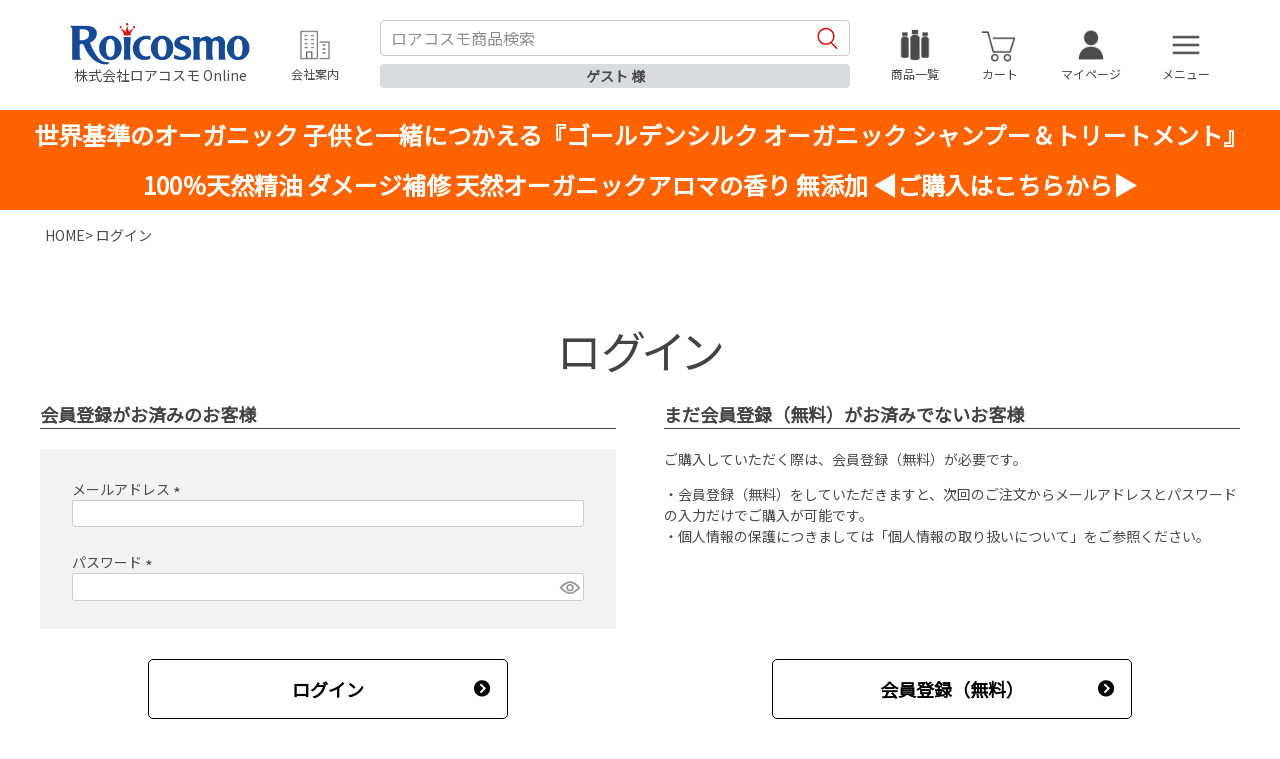

--- FILE ---
content_type: text/html;charset=UTF-8
request_url: https://www.roicosmo.com/p/login
body_size: 12337
content:
<!DOCTYPE html>
<html lang="ja"><head>
  <meta charset="UTF-8">
  
  <meta name="_csrf" content="Vn4AIQDMNAIp2_-ulFsmigGMf5Jo-ndjjH0gLXAxFH4uF-guN0w3GTP6VzEE6c6a9nYSsjXuUqpfnhRO6U0UTkNQdU4YJtoa">
  
  <title>ログイン | 【公式】株式会社ロアコスモ オンラインショップ</title>
  <meta name="viewport" content="width=device-width">

  <meta name="referrer" content="no-referrer-when-downgrade">
  
  <link rel="stylesheet" href="https://roicosmofs.itembox.design/system/fs_style.css?t=20251118042556">
  <link rel="stylesheet" href="https://roicosmofs.itembox.design/generate/theme6/fs_theme.css?t=20251118042556">
  <link rel="stylesheet" href="https://roicosmofs.itembox.design/generate/theme6/fs_original.css?t=20251118042556">
  
  
  
  
  
  
  <script>
    window._FS=window._FS||{};_FS.val={"amazon":{"v2Enabled":true,"payload":"{\"signInScopes\":[\"email\",\"name\",\"postalCode\"],\"storeId\":\"amzn1.application-oa2-client.0ebe23c866594c289def76f973481d22\",\"signInReturnUrl\":\"https://www.roicosmo.com/p/amazon/signin?fs-state=%7B%22token%22:%22a27836c3-214b-484b-87dc-e04c3aa06124%22,%22returnUrl%22:%22/p/login%22,%22redirectUrl%22:%22/my/top%22,%22loginType%22:%22mypage%22%7D\"}","signature":"QpDMAnaP3uqeWuvim/gghi43PIXNadxx+CoVGGNqlGyXoHGpIBvyupJ0PINu80BIvaYzlsyXFxncBedkuhnsMKOTJ9pE3lea6ruk5f1tWokI7enI9OXsA+Zx5LSs2OGTKAQfc+Jj/EUfLNtXOB0ON9yCISEE8aCC82ToIqRRNEs4lziA2NYSjTxcp98r8+g7fu9fQR+t6bPbJuLzLqkcoZ94KnbspODS2ASztTp7+Du3XiAjdrbsBE6ur/F9yLCQLugGrUImG19gQauELjQi+J+mkmohJX+KiA8tkoMjuMqrFM4bt3dQ+92h7ztPAA7MCK0AxNBbaXkjNGsJJKTZbA==","publicKeyId":"AGAVY4AYJATKYH3YPWEWSFEK","checkoutSessionId":null,"amazonAction":null,"sellerId":"AQ3IAP7TWRXQF","clientId":"amzn1.application-oa2-client.0ebe23c866594c289def76f973481d22","sandboxMode":false,"loginUrl":null,"amazonLoggedOut":true,"dynamicUrl":"/my/top","popup":true,"type":"mypage","button":{"color":"Gold","size":null},"v2AuthToken":"eyJhbGciOiJIbWFjU0hBMjU2IiwidHlwIjoiSldUIn0=.[base64].nu6HmHRfF1r7vorjQPVPm9L3XYfEDTQAw_UZunVU6Rs="},"tiktok":{"enabled":true,"pixelCode":"D0GON9BC77UAB644FJMG"},"recaptcha":{"enabled":false,"siteKey":null},"clientInfo":{"memberId":"guest","fullName":"ゲスト","lastName":"","firstName":"ゲスト","nickName":"ゲスト","stageId":"","stageName":"","subscribedToNewsletter":"false","loggedIn":"false","totalPoints":"","activePoints":"","pendingPoints":"","purchasePointExpiration":"","specialPointExpiration":"","specialPoints":"","pointRate":"","companyName":"","membershipCardNo":"","wishlist":"","prefecture":""},"enhancedEC":{"ga4Dimensions":{"userScope":{"login":"{@ member.logged_in @}","stage":"{@ member.stage_order @}"}},"amazonCheckoutName":"Amazon Pay","measurementId":"G-WFE7BL2TMN","trackingId":"UA-219317412-1","dimensions":{"dimension1":{"key":"log","value":"{@ member.logged_in @}"},"dimension2":{"key":"mem","value":"{@ member.stage_order @}"}}},"type":"mypage","shopKey":"roicosmofs","device":"PC","cart":{"stayOnPage":false}};
  </script>
  
  <script src="/shop/js/webstore-nr.js?t=20251118042556"></script>
  <script src="/shop/js/webstore-vg.js?t=20251118042556"></script>
  
    <script src="//r2.future-shop.jp/fs.roicosmofs/pc/recommend.js"></script>
  
  
  
  
  
  
    <meta property="og:title" content="ログイン | 【公式】株式会社ロアコスモ オンラインショップ">
    <meta property="og:type" content="website">
    <meta property="og:url" content="https://www.roicosmo.com/p/login">
    <meta property="og:image" content="https://roicosmofs.itembox.design/item/roicosmo_logo.jpg">
    <meta property="og:site_name" content="【公式】株式会社ロアコスモ オンラインショップ">
  
  
  
    <script type="text/javascript" >
      document.addEventListener('DOMContentLoaded', function() {
        _FS.CMATag('{"fs_member_id":"{@ member.id @}","fs_page_kind":"other"}')
      })
    </script>
  
  
    <script>
      !function (w, d, t) {
        w.TiktokAnalyticsObject=t;var ttq=w[t]=w[t]||[];ttq.methods=["page","track","identify","instances","debug","on","off","once","ready","alias","group","enableCookie","disableCookie"],ttq.setAndDefer=function(t,e){t[e]=function(){t.push([e].concat(Array.prototype.slice.call(arguments,0)))}};for(var i=0;i<ttq.methods.length;i++)ttq.setAndDefer(ttq,ttq.methods[i]);ttq.instance=function(t){for(var e=ttq._i[t]||[],n=0;n<ttq.methods.length;n++)ttq.setAndDefer(e,ttq.methods[n]);return e},ttq.load=function(e,n){var i="https://analytics.tiktok.com/i18n/pixel/events.js";ttq._i=ttq._i||{},ttq._i[e]=[],ttq._i[e]._u=i,ttq._t=ttq._t||{},ttq._t[e]=+new Date,ttq._o=ttq._o||{},ttq._o[e]=n||{},ttq._partner = ttq._partner || "FutureShop";var o=document.createElement("script");o.type="text/javascript",o.async=!0,o.src=i+"?sdkid="+e+"&lib="+t;var a=document.getElementsByTagName("script")[0];a.parentNode.insertBefore(o,a)};
        ttq.load('D0GON9BC77UAB644FJMG');
        ttq.page();
      }(window, document, 'fsttq');
    </script>
  
  <meta name="twitter:card" content="summary_large_image" />
<meta name="twitter:site" content="@Roicosmo" />
<meta property="og:title" content="【公式】株式会社ロアコスモ オンラインショップ" />
<meta property="og:type" content="website">
<meta property="og:url" content="https://www.roicosmo.com/" />
<meta property="og:image" content="https://roicosmofs.itembox.design/item/roicosmo_logo.jpg" />
<meta property="og:description" content="豊かな美しさをあなたへ。" />

<meta name="google-site-verification" content="V14fHvPOFMDzNGuejWWBUPsUM-G11radJILIUPL1nYU" />

<!-- Google tag (gtag.js) -->

<script>
  window.dataLayer = window.dataLayer || [];
  function gtag(){dataLayer.push(arguments);}
  gtag('js', new Date());

  gtag('config', 'G-2ZYFHXSMCC');
</script>

<script async src="https://www.googletagmanager.com/gtag/js?id=G-WFE7BL2TMN"></script>

<script><!--
_FS.setTrackingTag('%3C%21--+Meta+Pixel+Code+--%3E%0A%3Cscript%3E%0A%21function%28f%2Cb%2Ce%2Cv%2Cn%2Ct%2Cs%29%0A%7Bif%28f.fbq%29return%3Bn%3Df.fbq%3Dfunction%28%29%7Bn.callMethod%3F%0An.callMethod.apply%28n%2Carguments%29%3An.queue.push%28arguments%29%7D%3B%0Aif%28%21f._fbq%29f._fbq%3Dn%3Bn.push%3Dn%3Bn.loaded%3D%210%3Bn.version%3D%272.0%27%3B%0An.queue%3D%5B%5D%3Bt%3Db.createElement%28e%29%3Bt.async%3D%210%3B%0At.src%3Dv%3Bs%3Db.getElementsByTagName%28e%29%5B0%5D%3B%0As.parentNode.insertBefore%28t%2Cs%29%7D%28window%2C+document%2C%27script%27%2C%0A%27https%3A%2F%2Fconnect.facebook.net%2Fen_US%2Ffbevents.js%27%29%3B%0Afbq%28%27init%27%2C+%271815494939311855%27%29%3B%0Afbq%28%27track%27%2C+%27PageView%27%29%3B%0A%3C%2Fscript%3E%0A%3Cnoscript%3E%3Cimg+height%3D%221%22+width%3D%221%22+style%3D%22display%3Anone%22%0Asrc%3D%22https%3A%2F%2Fwww.facebook.com%2Ftr%3Fid%3D1815494939311855%26ev%3DPageView%26noscript%3D1%22%0A%2F%3E%3C%2Fnoscript%3E%0A%3C%21--+End+Meta+Pixel+Code+--%3E%0A%3C%21--+Google+tag+%28gtag.js%29+--%3E%0A%3Cscript+async+src%3D%22https%3A%2F%2Fwww.googletagmanager.com%2Fgtag%2Fjs%3Fid%3DAW-11095334522%22%3E%3C%2Fscript%3E%0A%3Cscript%3E%0A++window.dataLayer+%3D+window.dataLayer+%7C%7C+%5B%5D%3B%0A++function+gtag%28%29%7BdataLayer.push%28arguments%29%3B%7D%0A++gtag%28%27js%27%2C+new+Date%28%29%29%3B%0A%0A++gtag%28%27config%27%2C+%27AW-11095334522%27%29%3B%0A%3C%2Fscript%3E%0A%3C%21--+Google+tag+%28gtag.js%29+--%3E%0A%3Cscript+async+src%3D%22https%3A%2F%2Fwww.googletagmanager.com%2Fgtag%2Fjs%3Fid%3DAW-11095334522%22%3E%3C%2Fscript%3E%0A%3Cscript%3E%0A++window.dataLayer+%3D+window.dataLayer+%7C%7C+%5B%5D%3B%0A++function+gtag%28%29%7BdataLayer.push%28arguments%29%3B%7D%0A++gtag%28%27js%27%2C+new+Date%28%29%29%3B%0A%0A++gtag%28%27config%27%2C+%27AW-11095334522%27%29%3B%0A%3C%2Fscript%3E%0A%3C%21--+Twitter+conversion+tracking+base+code+--%3E%0A%3Cscript%3E%0A%21function%28e%2Ct%2Cn%2Cs%2Cu%2Ca%29%7Be.twq%7C%7C%28s%3De.twq%3Dfunction%28%29%7Bs.exe%3Fs.exe.apply%28s%2Carguments%29%3As.queue.push%28arguments%29%3B%0A%7D%2Cs.version%3D%271.1%27%2Cs.queue%3D%5B%5D%2Cu%3Dt.createElement%28n%29%2Cu.async%3D%210%2Cu.src%3D%27https%3A%2F%2Fstatic.ads-twitter.com%2Fuwt.js%27%2C%0Aa%3Dt.getElementsByTagName%28n%29%5B0%5D%2Ca.parentNode.insertBefore%28u%2Ca%29%29%7D%28window%2Cdocument%2C%27script%27%29%3B%0Atwq%28%27config%27%2C%27pr7sv%27%29%3B%0A%3C%2Fscript%3E%0A%3C%21--+End+Twitter+conversion+tracking+base+code+--%3E');
--></script>
</head>
<body class="fs-body-login" id="fs_Login">

<div class="fs-l-page">
<header class="fs-l-header">
<link rel="stylesheet" href="https://roicosmofs.itembox.design/item/library/css/slick.css?t=20251225125618">
<link rel="stylesheet" href="https://roicosmofs.itembox.design/item/library/css/slick-theme.css?t=20251225125618">
<script type="text/javascript" src="//ajax.googleapis.com/ajax/libs/jquery/2.1.4/jquery.min.js"></script>


<script>
  $(function(){
    $('#h_product a.drawer_product').on('click', function() {
      $('.product_list_cover').toggleClass('show');
      if($(this).hasClass('active')){
        $(this).removeClass('active');
      }else{
        $(this).addClass('active');
      }
    });
  });
  $(document).on('click',function(e) {
    if(!$(e.target).closest('.product_list_cover,#h_product a.drawer_product').length) {
      $('.product_list_cover').removeClass('show');
    } else {
      $('.product_list_cover').addClass('show');
    }
  });
  $(function() {
    let tabs = $(".list_btn");
    $(".list_btn").on("click", function() {
      $(".active").removeClass("active");
      $(this).addClass("active");
      const index = tabs.index(this);
      $(".list_box").removeClass("show").eq(index).addClass("show");
    })
  });
  $(function(){
    $('#h_menu a.drawer_menu').on('click', function() {
      $('.menu_list_cover').toggleClass('show');
      if($(this).hasClass('active')){
        $(this).removeClass('active');
      }else{
        $(this).addClass('active');
      }
    });
  });
  $(document).on('click',function(e) {
    if(!$(e.target).closest('.menu_list_cover,#h_menu a.drawer_menu').length) {
      $('.menu_list_cover').removeClass('show');
    } else {
      $('.menu_list_cover').addClass('show');
    }
  });
</script>
<script>
$(function(){
    $(".magazine_list").load("https://www.roicosmo.com/clone-magazine/ .magazine_list_clone");
  })
</script>
<script>
$(function(){
$(".top_control").appendTo("#title_border");
  })
</script>
<script>
$(function(){
  $(window).on('load resize',function(){
    btnOffset = $('#item_description').offset().top;
    winH = $(window).height();
  });
  $(function() {
    var fixedbtn = $('#back_cart');
    fixedbtn.hide();
    $(window).scroll(function () {
      if ($(this).scrollTop() > btnOffset - winH) {
        fixedbtn.fadeIn();
      } else {
        fixedbtn.fadeOut();
      }
    });
  });
});  
</script>
<script>
window.onload = function() {
  var slider = $(function(){
    $('.main_eyecatch').slick({
      arrows: false,
      dots: true,
      autoplay: true,
      autoplaySpeed: 5000,
      centerMode: true,
      variableWidth: true,
      responsive: [{
        breakpoint: 1000,
        settings: {
          slidesToShow: 1,
          arrows: false,
          centerMode: false,
          variableWidth: false,
        }
      }]
    });
  });
}
</script>
<div id="header">
  <div class="inner">
    <div id="h_menu_area">
      <div id="h_logo">
        <a href="/">
          <img src="https://roicosmofs.itembox.design/item/assets/images/h_logo.png" alt="株式会社ロアコスモ Online" />
          <span>株式会社ロアコスモ Online</span>
        </a>
      </div>
      <div id="h_company" class="h_icon">
        <a href="/company/">
          <img src="https://roicosmofs.itembox.design/item/assets/images/icon/icon_h_company.png" alt="会社案内" />
          <span>会社案内</span>
        </a>
      </div>
      <div id="h_search">
        <div class="fs-clientInfo">
          <div class="{@ member.logged_in @}">
            <form action="/p/search" method="get" class="h_search_form">
              <input type="text" name="keyword" maxlength="1000" placeholder="ロアコスモ商品検索" class="search_form">
              <button type="submit" class="search_btn">検索</button>
            </form>
            <script type="application/ld+json">
            {
            "@context": "http://schema.org",
            "@type": "WebSite",
            "url": "https://www.roicosmo.com",
            "potentialAction": {
            "@type": "SearchAction",
            "target": "https://www.roicosmo.com/p/search?keyword={search_term_string}",
            "query-input": "required name=search_term_string"
            }}
            </script>
            <div class="h_account login">
              <span class="name">{@ member.last_name @} {@ member.first_name @} 様</span>
              <span class="logout">有効ポイント：{@ member.active_points @}pt</span>
            </div>
            <div class="h_account logout">
              <span class="name">ゲスト 様</span>
            </div>
            <input id="roi_user_id" name="roi_user_id" type="hidden" value="{@ member.id @}" />
          </div>
        </div>
      </div>
      <div id="h_product" class="h_icon">
        <a class="drawer_product" href="javascript:void(0)">
          <img src="https://roicosmofs.itembox.design/item/assets/images/icon/icon_h_product.png" alt="商品一覧" />
          <span>商品一覧</span>
        </a>
      </div>
      <div id="h_cart" class="h_icon">
        <a href="/p/cart">
          <div class="fs-client-cart-count"></div>
          <img src="https://roicosmofs.itembox.design/item/assets/images/icon/icon_h_cart.png" alt="カート" />
          <span>カート</span>
        </a>
      </div>
      <div id="h_account" class="h_icon">
        <a href="/my/top">
          <img src="https://roicosmofs.itembox.design/item/assets/images/icon/icon_h_account.png" alt="マイページ" />
          <span>マイページ</span>
        </a>
      </div>
      <div id="h_menu" class="h_icon">
        <a class="drawer_menu" href="javascript:void(0)">
          <img src="https://roicosmofs.itembox.design/item/assets/images/icon/icon_h_menu.png" alt="メニュー" />
          <span>メニュー</span>
        </a>
      </div>
      <div class="product_list_cover">
  <div class="product_list_cover_scroll">
    <div class="product_list">
      <div class="product_list_btn">
        <div class="list_btn active"><span>美容ドリンク</span></div>
        <div class="list_btn"><span>ヘアケア</span></div>
        <div class="list_btn"><span>オールインワン化粧品</span></div>
        <div class="list_btn"><span>洗顔石鹼</span></div>
        <div class="list_btn"><span>自然化粧品シリーズ</span></div>
        <div class="list_btn"><span>紫外線予防</span></div>
        <div class="list_btn"><span>美肌ケア商品</span></div>
        <div class="list_btn"><span>補整下着</span></div>
        <div class="list_btn"><span>ダイエット商品</span></div>
        <div class="list_btn"><span>関節サポート商品</span></div>
        <div class="list_btn"><span>健康商品</span></div>
        <!--
        <div class="list_btn"><span>ギフト包装可能な商品</span></div>
        -->
      </div>
      <div class="product_list_box">
        <div class="list_box show">
          <ul>
            <li>
              <a href="/c/vc/vc_n_1">
                <div class="image"><img src="https://roicosmofs.itembox.design/item/assets/images/product/vc_1roipc.jpg?t=20251225125618" /></div>
                <div class="name">
                  コラーゲン2万mg配合のコラーゲンドリンク
                  <br><span>ビタコラ20000</span>
                </div>
              </a>
            </li>
            <li>
              <a href="/c/pla/pla_n_1">
                <div class="image"><img src="https://roicosmofs.itembox.design/item/assets/images/product/pla_1roipc.jpg?t=20251225125618" /></div>
                <div class="name">
                  プラセンタ7万mg配合のプラセンタドリンク
                  <br><span>プラセンス・プレミアム</span>
                </div>
              </a>
            </li>
            <li>
              <a href="/c/sc/sc_n_1">
                <div class="image"><img src="https://roicosmofs.itembox.design/item/assets/images/product/sc_1.jpg?t=20251225125618" /></div>
                <div class="name">
                  コラーゲンとコンドロイチン配合の関節ドリンク
                  <br><span>スーパーコラーゲン</span>
                </div>
              </a>
            </li>
          </ul>
        </div>
        <div class="list_box">
          <ul>
            <li>
              <a href="/c/gso/sm_n_1">
                <div class="image"><img src="https://roicosmofs.itembox.design/item/smtr_1.jpg?t=20251225125618" /></div>
                <div class="name">
                  世界基準のオーガニック
                  <br><span>ゴールデンシルクオーガニックシャンプー&トリートメント</span>
                </div>
              </a>
            </li>
          </ul>
        </div>
        <div class="list_box">
          <ul>
            <li>
              <a href="/c/wup/wup_n_1">
                <div class="image"><img src="https://roicosmofs.itembox.design/item/wup_1.jpg?t=20251225125618" /></div>
                <div class="name">
                  美白+つや+ハリ/オールインワンジェル
                  <br><span>ゴールデンシルク ホワイトアップ</span>
                </div>
              </a>
            </li>
          </ul>
        </div>
        <div class="list_box">
          <ul>
            <li>
              <a href="/c/gss/gss_n_1">
                <div class="image"><img src="https://roicosmofs.itembox.design/item/gss_1roi.jpg?t=20251225125618" /></div>
                <div class="name">
                  第２の肌といわれるシルクエキスの泡で洗う
                  <br><span>絹の艶姫 ゴールデンシルク石鹸</span>
                </div>
              </a>
            </li>-
            <li>
              <a href="/c/wso/wso_n_1">
                <div class="image"><img src="https://roicosmofs.itembox.design/item/assets/images/product/wso_1roipc.jpg?t=20251225125618" /></div>
                <div class="name">
                  医薬部外品の美白石鹸
                  <br><span>イポナ ホワイトソープ</span>
                </div>
              </a>
            </li>
          </ul>
        </div>
        <div class="list_box">
          <ul>
            <li>
              <a href="/c/clff/clff_setn_1">
                <div class="image"><img src="https://roicosmofs.itembox.design/item/clff_01.jpg?t=20251225125618" /></div>
                <div class="name">
                  動物由来や石油由来の成分は一切無配合の化粧品
                  <br><span>ビュー・デ・ピュー<br>ノンアニマル クレンジング＆洗顔フォームセット</span>
                </div>
              </a>
            </li>
            <li>
              <a href="/c/clbp/clbp_n_1">
                <div class="image"><img src="https://roicosmofs.itembox.design/item/cle_1roi.jpg?t=20251225125618" /></div>
                <div class="name">
                  動物由来や石油由来の成分は一切無配合のクレンジング
                  <br><span>ビュー・デ・ピュー<br>ノンアニマル クレンジング</span>
                </div>
              </a>
            </li>
            <li>
              <a href="/c/ffbp/ffbp_n_1">
                <div class="image"><img src="https://roicosmofs.itembox.design/item/ff_1roi.jpg?t=20251225125618" /></div>
                <div class="name">
                  動物由来や石油由来の成分は一切無配合の洗顔フォーム
                  <br><span>ビュー・デ・ピュー<br>ノンアニマル 洗顔フォーム</span>
                </div>
              </a>
            </li>
            <li>
              <a href="/c/lobp/lobp_n_1">
                <div class="image"><img src="https://roicosmofs.itembox.design/item/lo_1roi.jpg?t=20251225125618" /></div>
                <div class="name">
                  動物由来や石油由来の成分は一切無配合の化粧水
                  <br><span>ビュー・デ・ピュー<br>ノンアニマル 化粧水</span>
                </div>
              </a>
            </li>
<!--
            <li>
              <a href="/c/embp/embp_n_1">
                <div class="image"><img src="https://roicosmofs.itembox.design/item/ema_1roi.jpg?t=20251225125618" /></div>
                <div class="name">
                  動物由来や石油由来の成分は一切無配合の乳液
                  <br><span>ビュー・デ・ピュー<br>ノンアニマル 乳液</span>
                </div>
              </a>
            </li>
            <li>
              <a href="/c/webp/webp_n_1">
                <div class="image"><img src="https://roicosmofs.itembox.design/item/we_1roi.jpg?t=20251225125618" /></div>
                <div class="name">
                  動物由来や石油由来の成分は一切無配合の美容液
                  <br><span>ビュー・デ・ピュー<br>ノンアニマル 美容液</span>
                </div>
              </a>
            </li>
-->
            <li>
              <a href="/c/wcbp/wcbp_n_1">
                <div class="image"><img src="https://roicosmofs.itembox.design/item/wc_1roi.jpg?t=20251225125618" /></div>
                <div class="name">
                  動物由来や石油由来の成分は一切無配合の保湿クリーム
                  <br><span>ビュー・デ・ピュー<br>ノンアニマル 保湿クリーム</span>
                </div>
              </a>
            </li>
          </ul>
        </div>
<!--
        <div class="list_box">
          <ul>
            <li>
              <a href="/c/dai/dai_n_1">
                <div class="image"><img src="https://roicosmofs.itembox.design/item/assets/images/product/dai_1roipc.jpg?t=20251225125618" /></div>
                <div class="name">
                  男のオールインワンジェル
                  <br><span>ダンディーアップ オールインワンオム</span>
                </div>
              </a>
            </li>
          </ul>
        </div>
-->
        <div class="list_box">
          <ul>
            <li>
              <a href="/c/sac/sac_n_1">
                <div class="image"><img src="https://roicosmofs.itembox.design/item/amc_1roi.jpg?t=20251225125618" /></div>
                <div class="name">
                  京都西陣 最高級シルク100％で製造
                  <br><span>絹の艶姫 シルクアームカバー</span>
                </div>
              </a>
            </li>
          </ul>
        </div>
        <div class="list_box">
          <ul>
            <li>
              <a href="/c/slw/slw_n_1">
                <div class="image"><img src="https://roicosmofs.itembox.design/item/slw_01.jpg?t=20251225125618" /></div>
                <div class="name">
                  京都シルク100％を内側に使用
                  <br><span>絹の艶姫 レッグウォーマー</span>
                </div>
              </a>
            </li>
            <li>
              <a href="/c/st/st_n_1">
                <div class="image"><img src="https://roicosmofs.itembox.design/item/st_1roi.jpg?t=20251225125618" /></div>
                <div class="name">
                  京都西陣 最高級シルク100％で製造
                  <br><span>絹の艶姫 シルク手袋</span>
                </div>
              </a>
            </li>
            <li>
              <a href="/c/kinu/spm_n_1">
                <div class="image"><img src="https://roicosmofs.itembox.design/item/spms_1roi.jpg?t=20251225125618" /></div>
                <div class="name">
                  ｢ヒザの黒ずみ｣｢ヒジの黒ずみ｣｢毛穴のザラつき｣｢背中のブツブツ｣の悩みを解消！ しかも全身ツルツルのつや肌になります。
                  <br><span>絹の艶姫 シルク垢すり</span>
                </div>
              </a>
            </li>
          </ul>
        </div>
        <div class="list_box">
          <ul>
            <li>
              <a href="/c/crsh/crsh_n_1">
                <div class="image"><img src="https://roicosmofs.itembox.design/item/crsh_1.jpg?t=20251225125618" /></div>
                <div class="name">
                  垂れ尻もハミ出し下腹も瞬時にシェイプアップ！
                  <br><span>コルセットショーツ</span>
                </div>
              </a>
            </li>
            <li>
              <a href="/c/roireine/girdle/regular/gdlr_n_1">
                <div class="image"><img src="https://roicosmofs.itembox.design/item/rrgr_1roi.jpg?t=20251225125618" /></div>
                <div class="name">
                  ヒップをグイッと持ち上げる美尻設計
                  <br><span>ロアレーヌガードル レギュラー</span>
                </div>
              </a>
            </li>
          </ul>
       </div>
        <div class="list_box">
          <ul>
            <li>
              <a href="/c/tp/tp_n_1">
                <div class="image"><img src="https://roicosmofs.itembox.design/item/assets/images/product/tp_1.jpg?t=20251225125618" /></div>
                <div class="name">
                  グランプリ受賞の便秘解消・ダイエット茶
                  <br><span>薬草茶 ティ・ポファ・ニヤナ</span>
                </div>
              </a>
            </li>
          </ul>
        </div>
        <div class="list_box">
          <ul>
            <li>
              <a href="/c/sc/sc_n_1">
                <div class="image"><img src="https://roicosmofs.itembox.design/item/assets/images/product/sc_1.jpg?t=20251225125618" /></div>
                <div class="name">
                  コラーゲンとコンドロイチン配合の関節ドリンク
                  <br><span>スーパーコラーゲン</span>
                </div>
              </a>
            </li>
            <li>
              <a href="/c/hc/hc_n_1">
                <div class="image"><img src="https://roicosmofs.itembox.design/item/assets/images/product/hs_1.jpg?t=20251225125618" /></div>
                <div class="name">
                  ひざ痛・腰痛にも効く、すぐ歩ける
                  <br><span>ひざケアサポーター</span>
                </div>
              </a>
            </li>
          </ul>
        </div>
        <div class="list_box">
          <ul>
            <li>
              <a href="/c/sou/sou_n_1">
                <div class="image"><img src="https://roicosmofs.itembox.design/item/assets/images/product/sou_1roipc.jpg?t=20251225125618" /></div>
                <div class="name">
                  4大成分が一度にとれる
                  <br><span>しじみの入った牡蠣ウコン+オルニチン</span>
                </div>
              </a>
            </li>
            <li>
              <a href="/c/sout/sout_n_1">
                <div class="image"><img src="https://roicosmofs.itembox.design/item/assets/images/product/sout_1roipc.jpg?t=20251225125618" /></div>
                <div class="name">
                  徳用サイズ 66日分 飲み過ぎサプリ
                  <br><span>【徳用】しじみの入った牡蠣ウコン+オルニチン</span>
                </div>
              </a>
            </li>
            <li>
              <a href="/c/kn/kn_n_1">
                <div class="image"><img src="https://roicosmofs.itembox.design/item/assets/images/product/kn_1roipc.jpg?t=20251225125618" /></div>
                <div class="name">
                  生にんにくの10倍の栄養素
                  <br><span>酵素熟成 黒にんにく</span>
                </div>
              </a>
            </li>
            <li>
              <a href="/c/ring/ring_n_3">
                <div class="image"><img src="https://roicosmofs.itembox.design/item/assets/images/product/ring_1roipc.jpg?t=20251225125618" /></div>
                <div class="name">
                  酸っぱさがなく蜂蜜入りのお酢ドリンク
                  <br><span>濃縮りんご酢飲料</span>
                </div>
              </a>
            </li>
            <li>
              <a href="/c/pum/pum_n_1">
                <div class="image"><img src="https://roicosmofs.itembox.design/item/assets/images/product/pum_1.jpg?t=20251225125618" /></div>
                <div class="name">
                  尿もれストップ
                  <br><span>パンプキンレディー</span>
                </div>
              </a>
            </li>
            <li>
              <a href="/c/ny/ny_n_1">
                <div class="image"><img src="https://roicosmofs.itembox.design/item/assets/images/product/ny_1.jpg?t=20251225125618" /></div>
                <div class="name">
                  夜中のチョロチョロから一気に解放
                  <br><span>すぐピタ ノコギリヤシ</span>
                </div>
              </a>
            </li>
          </ul>
        </div>
      </div>
    </div>
  </div>
</div>
      <div class="menu_list_cover">
  <div class="menu_list">
    <ul>
      <li><a href="/p/login">ログイン / 新規登録</a></li>
      <li><a href="/my/orders">注文履歴 / レビューを書く</a></li>
      <li><a href="/my/wishlist">お気に入り</a></li>
      <li><a href="/f/member">会員特典</a></li>
      <li><a href="/regular-order/">定期コースの変更</a></li>
      <li><a href="/contact/">お問い合わせ</a></li>
      <li><a href="/f/guide">ご利用ガイド</a></li>
      <li><a href="/company/">会社案内</a></li>
      <li><a href="/p/logout">ログアウト</a></li>
    </ul>
  </div>
</div>
    </div>
  </div>
</div>
<div id="h_information"><!--<a href="https://www.roicosmo.com/p/login">会員登録（無料）されると すぐに使える500ポイントプレゼント！ 会員登録はこちら▶︎</a>-->
<!--年末年始の休業期間：12/26(金)〜1/4(日)<br>お問い合わせは1/5(月)より対応させていただきます。-->
<a href="https://www.roicosmo.com/c/gso/sm_n_1">世界基準のオーガニック 子供と一緒につかえる『ゴールデンシルク オーガニック シャンプー＆トリートメント』<br>100％天然精油 ダメージ補修 天然オーガニックアロマの香り 無添加 ◀ご購入はこちらから▶︎</a></div>
</header>
<!-- **パンくずリストパーツ （システムパーツ） ↓↓ -->
<nav class="fs-c-breadcrumb">
<ol class="fs-c-breadcrumb__list">
<li class="fs-c-breadcrumb__listItem">
<a href="/">HOME</a>
</li>
<li class="fs-c-breadcrumb__listItem">
ログイン
</li>
</ol>
</nav>
<!-- **パンくずリストパーツ （システムパーツ） ↑↑ -->
<main class="fs-l-main"><div id="fs-page-error-container" class="fs-c-panelContainer">
  
  
</div>
<section class="fs-l-pageMain"><!-- **ページ見出し（フリーパーツ）↓↓ -->
<h1 class="fs-c-heading fs-c-heading--page">ログイン</h1>
<!-- **ページ見出し（フリーパーツ）↑↑ -->

<div class="fs-c-loginForm"><section class="fs-c-registeredUsers fs-c-subSection"><!-- **ログインパーツ（システムパーツ）↓↓ -->
<h2 class="fs-c-registeredUsers__title fs-c-subSection__title">会員登録がお済みのお客様</h2>
<div class="fs-c-fsLogin fs-c-inputInformation">
  <form action="/p/login" method="post" name="fs_form" id="fs_form">
    <div class="fs-c-inputInformation__field">
      <fieldset form="fs_form" name="" class="fs-c-fsLoginField">
        <table class="fs-c-inputTable">
          <tbody>
            
            <tr>
              <th class="fs-c-inputTable__headerCell" scope="row">
                <label for="fs_input_mailAddress" class="fs-c-inputTable__label">メールアドレス
                  <span class="fs-c-requiredMark">(必須)</span>
                </label>
              </th>
              <td class="fs-c-inputTable__dataCell">
                <div class="fs-c-inputField">
                  <div class="fs-c-inputField__field">
                    <input type="text" name="mailAddress" id="fs_input_mailAddress" value="">
                  </div>
                </div>
              </td>
            </tr>
            
            <tr>
              <th class="fs-c-inputTable__headerCell" scope="row">
                <label for="fs_input_password" class="fs-c-inputTable__label">パスワード
                  <span class="fs-c-requiredMark">(必須)</span>
                </label>
              </th>
              <td class="fs-c-inputTable__dataCell">
                <div class="fs-c-inputField">
                  <div class="fs-c-inputField__field fs-c-inputGroup">
                    <input type="password" name="password" id="fs_input_password" value="">
                    <button type="button" name="button" class="fs-c-button--displayPassword fs-c-button--particular" aria-label="パスワードマスク切替"></button>
                  </div>
                </div>
              </td>
            </tr>
          </tbody>
        </table>
      </fieldset>
    </div>
    <div class="fs-c-inputInformation__button fs-c-buttonContainer fs-c-buttonContainer--login">
      <button type="submit" class="fs-c-button--login fs-c-button--primary">
  <span class="fs-c-button__label">ログイン</span>
</button>

    </div>


    <input type="hidden" name="_csrf" value="Vn4AIQDMNAIp2_-ulFsmigGMf5Jo-ndjjH0gLXAxFH4uF-guN0w3GTP6VzEE6c6a9nYSsjXuUqpfnhRO6U0UTkNQdU4YJtoa" />
  </form>
  <div class="fs-c-inputInformation__link fs-c-textLinkContainer"><a href="/p/forgot-password" class="fs-c-textLink">パスワードをお忘れですか？</a></div>
</div>
<!-- **ログインパーツ（システムパーツ）↑↑ -->

<!-- **他社サービスログインエリア（システムパーツグループ）↓↓ -->
  <div class="fs-c-otherServiceLogin">
      
<!-- **連携ログインパーツ（システムパーツ）↓↓ -->
<div class="fs-c-linkedServiceLogin">
  <h2 class="fs-c-linkedServiceLogin__title">連携サービスでログイン・会員登録</h2>
  <div class="fs-c-linkedServiceLogin__body">
  
    <div class="fs-c-linkedServiceLogin__login">
      
      
      <div class="fs-c-anotherLogin fs-c-anotherLogin--amazon">
  <div class="fs-c-anotherLogin__message fs-c-anotherLogin__message--amazon"><p>
  Amazonアカウントでお支払いができます。<br>
  Amazonに既にご登録の情報を利用して、ロアコスモホームページに会員登録(無料)ができます。下記の「amazonでログイン」からお進みください。
</p>
<p>
  【ご注意】<br>
  <!--・ロアコスモホームページの会員登録の500ポイントは、ロアコスモホームページに付与されます。Amazonには付与されません。<br>-->
  ・ロアコスモホームページでご購入されたポイントは、ロアコスモホームページに付与されます。Amazonには付与されません。<br>
  ・ロアコスモホームページでは、Amazonポイントはご使用になれません。
</p></div>
  <div class="fs-c-anotherLogin__button fs-c-anotherLogin__button--amazon fs-c-buttonContainer" id="AmazonPayButton">
</div>
</div>
    </div>
  </div>
</div>
<!-- **連携ログインパーツ（システムパーツ）↑↑ -->


  </div>
<!-- **他社サービスログインエリア（システムパーツグループ）↑↑ -->

</section>

<!-- **futureshop非会員エリア（システムパーツグループ）↓↓ -->
  <section class="fs-c-newUsers fs-c-subSection">
    
<!-- **会員登録誘導表示（システムパーツ）↓↓ -->
<h2 class="fs-c-newUsers__title fs-c-subSection__title">まだ会員登録（無料）がお済みでないお客様</h2>
<div class="fs-c-newUsers__message fs-c-subSection__message"><p>
  ご購入していただく際は、会員登録（無料）が必要です。
<!--<br><font size="4">会員登録完了後すぐに使える<font color="red" size="5">500ポイント</font>プレゼント！</font>-->
</p>
<p>
  <!--<font color="red">・旧ホームページに会員登録されている場合でも、新たに会員登録（無料）が必要です。<br>会員登録完了後すぐに使える500ポイントプレゼント！</font><br>-->
  <!--・モニターをご希望される場合は、会員登録（無料）が必要です。<br>-->
  ・会員登録（無料）をしていただきますと、次回のご注文からメールアドレスとパスワードの入力だけでご購入が可能です。<br>
  ・個人情報の保護につきましては「<a href="/p/about/privacy-policy">個人情報の取り扱いについて</a>」をご参照ください。
</p></div>
<div class="fs-c-buttonContainer fs-c-buttonContainer--memberRegister">
  
  
    <a href="/p/register" class="fs-c-button--memberRegister fs-c-button--primary">
  <span class="fs-c-button__label">会員登録（無料）</span>
</a>
  
    
</div>
<!-- **会員登録誘導表示（システムパーツ）↑↑ -->

  </section>
<!-- **futureshop非会員エリア（システムパーツグループ）↑↑ -->
</div>
<div id="login_information">
  <div class="login_information_box">
    <h2>会員特典のご案内</h2>
    <div class="login_banner_list">
<!--
      <div class="list">
        <span class="pc"><img src="https://roicosmofs.itembox.design/item/assets/images/kaiintokuten_1.png?t=20251225125618" alt="会員登録すると500ポイントGET!!" /></span>
        <span class="sp"><img src="https://roicosmofs.itembox.design/item/assets/images/kt_sp_1.png?t=20251225125618" alt="会員登録すると500ポイントGET!!" /></span>
      </div>
-->
      <div class="list">
        <span class="pc"><img src="https://roicosmofs.itembox.design/item/assets/images/kaiintokuten_2.png?t=20251225125618" alt="毎年\1,000のお誕生日クーポンGET!!" /></span>
        <span class="sp"><img src="https://roicosmofs.itembox.design/item/assets/images/kt_sp_2.png?t=20251225125618" alt="毎年\1,000のお誕生日クーポンGET!!" /></span>
      </div>
      <div class="list">
        <span class="pc"><img src="https://roicosmofs.itembox.design/item/assets/images/kaiintokuten_3.png?t=20251225125618" alt="ご購入合計金額でポイントが貯まる" /></span>
        <span class="sp"><img src="https://roicosmofs.itembox.design/item/assets/images/kt_sp_3.png?t=20251225125618" alt="ご購入合計金額でポイントが貯まる" /></span>
      </div>
      <div class="list">
        <span class="pc"><img src="https://roicosmofs.itembox.design/item/assets/images/kaiintokuten_4.png?t=20251225125618" alt="LINE ID連携で\500クーポンをGET!!" /></span>
        <span class="sp"><img src="https://roicosmofs.itembox.design/item/assets/images/kt_sp_4.png?t=20251225125618" alt="LINE ID連携で\500クーポンをGET!!" /></span>
      </div>
      <div class="list">
        <span class="pc"><img src="https://roicosmofs.itembox.design/item/assets/images/kaiintokuten_5.png?t=20251225125618" alt="レビューをして300ポイントGET!!" /></span>
        <span class="sp"><img src="https://roicosmofs.itembox.design/item/assets/images/kt_sp_5.png?t=20251225125618" alt="レビューをして300ポイントGET!!" /></span>
      </div>
<!--
      <div class="list">
        <span class="pc"><img src="https://roicosmofs.itembox.design/item/assets/images/kaiintokuten_6.png?t=20251225125618" alt="モニターをして1,000ポイントをGET!!" /></span>
        <span class="sp"><img src="https://roicosmofs.itembox.design/item/assets/images/kt_sp_6.png?t=20251225125618" alt="モニターをして1,000ポイントをGET!!" /></span>
      </div>
-->
      <div class="list">
        <span class="pc"><img src="https://roicosmofs.itembox.design/item/assets/images/kaiintokuten_7.png?t=20251225125618" alt="SALE開催を事前にお知らせ" /></span>
        <span class="sp"><img src="https://roicosmofs.itembox.design/item/assets/images/kt_sp_7.png?t=20251225125618" alt="SALE開催を事前にお知らせ" /></span>
      </div>
<!--
      <div class="list">
        <span class="pc"><img src="https://roicosmofs.itembox.design/item/assets/images/kaiintokuten_8.png?t=20251225125618" alt="TIME SALEのメルマガ配信" /></span>
        <span class="sp"><img src="https://roicosmofs.itembox.design/item/assets/images/kt_sp_8.png?t=20251225125618" alt="TIME SALEのメルマガ配信" /></span>
      </div>
-->
      <div class="list">
        <span class="pc"><img src="https://roicosmofs.itembox.design/item/assets/images/kaiintokuten_9.png?t=20251225125618" alt="ポイントアップデーを事前にお知らせ" /></span>
        <span class="sp"><img src="https://roicosmofs.itembox.design/item/assets/images/kt_sp_9.png?t=20251225125618" alt="ポイントアップデーを事前にお知らせ" /></span>
      </div>
    </div>
  </div>
  <div class="login_information_box">
    <h2>ポイントについて</h2>
    <ul>
      <li>ポイントはお買い上げ合計金額（税込）の￥100に付き1ポイントが付与されます。</li>
      <li>付与されたポイントはご注文日から10日後に「有効ポイント」になり使用いただけます。</li>
      <li>ご注文のキャンセル、返品等で注文を取り消された場合は、獲得ポイントは無効になります。</li>
      <li>ご注文のキャンセル、返品、代金引換の受取拒否等の場合、使用されたポイントは元の有効ポイントに戻ります。</li>
      <li>ポイントの有効期限は最終購入日より2年間ですが、2年間に1回でもポイントを獲得すれば有効期限は切れません。</li>
      <li>期間限定付きのポイントは有効期限が過ぎますと無効になります。</li>
    </ul>
    <ul>
      <li>有効ポイント：現時点でご使用いただけるポイントです。</li>
      <li>有効待ちポイント：ご注文日から10日を経過していないポイントです。</li>
      <li>無効ポイント：ご注文のキャンセル、返品等で無効になったポイントです。</li>
      <li>有効期限切れポイント：有効期限が切れたポイントです。</li>      
    </ul>
  </div>
</div>

</section></main>
<footer>
<div id="footer">
  <div id="f_banner"><img src="https://roicosmofs.itembox.design/item/images/pc/f_banner001.jpg?t=20251225125618" alt="" /></div>
  <!--<div id="f_sns">
    <div class="sns"><a href="#"><img src="https://roicosmofs.itembox.design/item/images/pc/f_sns001.jpg?t=20251225125618" alt="" /></a></div>
    <div class="sns"><a href="#"><img src="https://roicosmofs.itembox.design/item/images/pc/f_sns001.jpg?t=20251225125618" alt="" /></a></div>
    <div class="sns"><a href="#"><img src="https://roicosmofs.itembox.design/item/images/pc/f_sns001.jpg?t=20251225125618" alt="" /></a></div>
    <div class="sns"><a href="#"><img src="https://roicosmofs.itembox.design/item/images/pc/f_sns001.jpg?t=20251225125618" alt="" /></a></div>
  </div>-->
  <div id="f_menu">
    <ul>
      <li><a href="/contact/">お問い合わせ</a></li>
      <li><a href="/p/about/terms">特定商取引法に基づく表記</a></li>
      <li><a href="/p/about/privacy-policy">プライバシーポリシー</a></li>
      <!--<li><a href="/recruit/">採用情報</a></li>-->
      <li><a href="/company/">会社概要</a></li>
    </ul>
  </div>
</div>
</footer>
</div>






<script src="/shop/js/webstore.js?t=20251118042556"></script>
</body></html>

--- FILE ---
content_type: text/css
request_url: https://roicosmofs.itembox.design/generate/theme6/fs_original.css?t=20251118042556
body_size: 9953
content:
@import url(https://maxcdn.bootstrapcdn.com/font-awesome/4.7.0/css/font-awesome.min.css);
@import url(https://fonts.googleapis.com/css2?family=Noto+Sans+JP:wght@400&display=swap);
/************************************************************************************************************
リセット
************************************************************************************************************/
html, body, div, span, applet, object, iframe, h1, h2, h3, h4, h5, h6, p, blockquote, pre, a, abbr, acronym, address, big, cite, code, del, dfn, em, img, ins, kbd, q, s, samp, small, strike, strong, sub, sup, tt, var, b, u, i, center, dl, dt, dd, ol, ul, li, fieldset, form, label, legend, table, caption, tbody, tfoot, thead, tr, th, td, article, aside, canvas, details, embed, figure, figcaption, footer, header, hgroup, menu, nav, output, ruby, section, summary, time, mark, audio, video {
  margin: 0;
	padding: 0;
	border: 0;
	font-size: 100%;
	font-weight: 400;
	font: inherit;
	vertical-align: middle;
}
article, aside, details, figcaption, figure, footer, header, hgroup, menu, nav, section {
  display: block;
}
html {
  font-size: 62.5%;
}
body {
  position: relative;
  color: #4b4b4b;
  font-size: 14px;
	font-size: 1.4rem;
  line-height: 1.5;
	font-family: 'Noto Sans JP', 'メイリオ', Meiryo, '游ゴシック', 'Yu Gothic', YuGothic, 'Hiragino Kaku Gothic ProN', 'Hiragino Kaku Gothic Pro', 'ＭＳ ゴシック', sans-serif;
}
p {
  font-size: 1.4rem;
	word-break : break-all;
}
ol, ul {
  list-style: none;
}
blockquote, q {
  quotes: none;
}
blockquote:before, blockquote:after, q:before, q:after {
  content: '';
	content: none;
}
table {
  border-collapse: collapse;
	border-spacing: 0;
}
ul, ol, li {
  margin: 0;
	padding: 0;
  list-style: none;
}
ul, ol {
  font-size: 0;
	text-align: left;
}
li {
  font-size: 14px;
	font-size: 1.4rem;
	vertical-align: top;
}
li:focus {
  outline: none;
}
a {
  color: #4b4b4b;
  vertical-align: baseline;
	text-decoration: none;
}
a img {
  vertical-align: middle;
}
a:focus {
  outline: none;
}
span {
  vertical-align: baseline;
}
img {
  max-width: 100%;
	height: auto;
}
input, textarea, select {
  outline: none;
}
/************************************************************************************************************
clearfix
************************************************************************************************************/
.clear:after,
.clearfix:after,
.inner:after {
  content: ".";
  display: block;
  height: 0;
  font-size: 0;
  line-height: 0;
  clear: both;
  visibility: hidden;
}
/************************************************************************************************************
プレビューヘッダーを非表示
************************************************************************************************************/
.fs-preview-header {
  display: none;
}
/************************************************************************************************************
サイドメニューを非表示
************************************************************************************************************/
.fs-l-sideArea {
  display: none;
}
.fs-l-sideArea + .fs-l-pageMain, .fs-l-pageMain + .fs-l-sideArea {
  max-width: initial;
}
/************************************************************************************************************
フューチャーショップリセット
************************************************************************************************************/
.fs-c-cartPayment,
.fs-c-payWithAmazon {
  margin: 1rem 0;
}
.fs-c-buttonContainer {
  padding: 0;
}
.fs-c-continueShopping {
  margin-top: 1rem;
  text-align: center;
}
.fs-c-button--primary,
.fs-c-button--standard {
  min-width: 240px;
  padding: 1.5rem;
  font-size: 1.4rem;
  box-shadow: none;
  border: none;
}
/************************************************************************************************************
ログイン制御
************************************************************************************************************/
.true .login, .false .logout {display: block;}
.false .login, .true .logout {display: none;}
/************************************************************************************************************
共通設定
************************************************************************************************************/
.sp {
  display: none!important;
}
/* 領域 */
.inner {
  position: relative;
  width: 1220px;  
  max-width: 100%;
  margin: 0 auto;
  padding: 0 1rem;
}
.section {
  margin-bottom: 4rem;
  padding-bottom: 4rem;
  border-bottom: 8px solid #004e9b;
}
/* タイトル・文字等 */
.serif {
  font-family: "Hiragino Mincho Pro", "Hiragino Mincho ProN", "游明朝体", "Yu Mincho", YuMincho, "MS PMincho", "Times New Roman", serif;
}
.main_title {
  margin-bottom: 1rem;
  font-size: 3.5rem;
  text-align: center;
}
.sub_title {
  margin-bottom: 3rem;
  color: #00f;
  font-size: 2.5rem;
  font-weight: bold;
}
.section .message {
  margin-bottom: 3rem;
  color: #006934;
  font-size: 2rem;
  font-weight: bold;
  text-align: center;
  font-family: "Hiragino Mincho Pro", "Hiragino Mincho ProN", "游明朝体", "Yu Mincho", YuMincho, "MS PMincho", "Times New Roman", serif;
}
.section .message.green {
  color: #006934;
}
.section .message.blue {
  color: #00f;
}
/* ボタン */
.top_btn {
  text-align: center;
}
.top_btn a {
  display: inline-block;
  width: 570px;
  color: #fff;
  font-size: 3.5rem;
  line-height: 8rem;
  border-radius: 1rem;
  background: #00f;
  text-decoration: none;
  opacity: 1;
  -webkit-transition: all .3s linear;
  -moz-transition: all .3s linear;
  transition: all .3s linear;
}
.top_btn a:hover {
  opacity: .7;
  -webkit-transition: all .3s linear;
  -moz-transition: all .3s linear;
  transition: all .3s linear;
}
/************************************************************************************************************
パンくず
************************************************************************************************************/
.fs-c-breadcrumb {
  width: 1200px;
  margin: 1rem auto 2rem;
}
/************************************************************************************************************
シンプルヘッダー
************************************************************************************************************/
#h_logo_simple {
  padding: 2rem 0;
  text-align: center;
}
#h_logo_simple img {
  width: 210px;
  height: auto;
}
#h_logo_simple a {
  -webkit-transition: all .3s linear;
  -moz-transition: all .3s linear;
  transition: all .3s linear;
}
#h_logo_simple a:hover {
  opacity: .7;
}
/************************************************************************************************************
ヘッダー
************************************************************************************************************/
.fs-l-header {
  padding-top: 110px;
}
#header {
  position: fixed;
  top: 0;
  left: 0;
  width: 100%;
  height: 110px;
  background: #fff;
  z-index: 1;
}
#header .inner {
  max-width: initial;
}
#h_menu_area {
  position: relative;
  padding: 2rem 3rem 1rem;
  display: flex;
  flex-wrap: wrap;
  align-items: center;
  justify-content: space-between;
}
#h_menu_area a {
  text-decoration: none;
}
#h_logo a {
  display: block;
  text-align: center;
  -webkit-transition: all .3s linear;
  -moz-transition: all .3s linear;
  transition: all .3s linear;
}
#h_logo a:hover {
  opacity: .7;
}
#h_logo span {
  display: block;
  font-size: 1.4rem;
}
#h_logo img {
  width: auto;
  height: 42px;
}
#h_menu_area .h_icon a .fs-client-cart-count {
  position: absolute;
  top: 0;
  right: 0;
  width: 22px;
  height: 22px;
  color: #fff;
  font-size: 1.2rem;
  text-align: center;
  line-height: 22px;
  border-radius: 50%;
  background: #7fc7c8;
}
#h_menu_area .h_icon a .fs-client-cart-count.fs-client-cart-count--0 {
  display: none;
}
#h_menu_area .h_icon a {
  position: relative;
  display: block;
  text-align: center;
  -webkit-transition: all .3s linear;
  -moz-transition: all .3s linear;
  transition: all .3s linear;
}
#h_menu_area .h_icon a:hover {
  opacity: .7;
}
#h_menu_area .h_icon span {
  display: block;
  font-size: 1.2rem;
}
#h_menu_area .h_icon img {
  width: 40px;
  height: auto;
}
#h_search .h_search_form {
  position: relative;
  display: block;
  width: 470px;
  padding: .5rem;
  padding-left: 1rem;
  padding-right: 4.5rem;
  border-radius: 4px;
  border: 1px solid #ccc;
  box-sizing: border-box;
}
#h_search input[type="text"].search_form {

  margin: 0;
  padding: 0;
  min-height: initial;
  font-size: 1.6rem;
  line-height: 2.4rem;
  border: none;
  border-radius: 0;
  box-shadow: none;
  outline: none;
}
#h_search .search_btn {
  overflow: hidden;
  position: absolute;
  top: 50%;
  right: 1.1rem;
  margin-top: -1.1rem;


  text-indent: -999px;
  width: 2.2rem;
  height: 2.2rem;
  background: url(https://roicosmofs.itembox.design/item/images/pc/search_btn.png) center center no-repeat;
  background-size: contain;
  border: none;
  box-shadow: none;
  outline: none;
}
#h_search .h_account {
  margin-top: .8rem;
  padding: .5rem;
  font-weight: bold;
  text-align: center;
  line-height: 1;
  border-radius: 4px;
  background: #dadbdf;
}
#h_information {
  color: #fff;
  font-size: 2.4rem;
  font-weight: bold;
  text-align: center;
  line-height: 5rem;
  background: #ff6300;
}
#h_information a {
  display: block;
  color: #fff;
  text-decoration: none;
}
/************************************************************************************************************
商品一覧（ドロワーメニュー）
************************************************************************************************************/
#h_menu_area .product_list_cover {
  position: absolute;
  top: 100%;
  left: 50%;
  z-index: 1000;
  width: 900px;
  margin-left: -450px;
  padding: 3rem;
  box-sizing: border-box;
  border: 1px solid #4b4b4b;
  border-radius: 12px;
  box-shadow: -5px 5px 10px 0 rgba(0,0,0,.2);
  background: #fff;
  opacity: 0;
  display: none;
  -webkit-transition: all .3s linear;
  -moz-transition: all .3s linear;
  transition: all .3s linear;
}
#h_menu_area .product_list_cover_scroll {
  max-height: calc(100vh - 200px);
  overflow: auto;
}
#h_menu_area .product_list_cover.show {
  opacity: 1;
  display: block;
  -webkit-transition: all .3s linear;
  -moz-transition: all .3s linear;
  transition: all .3s linear;
}
#h_menu_area .product_list_cover:after {
  position: absolute;
  display: block;
  top: -15px;
  right: 162px;
  width: 26px;
  height: 15px;
  content: "";
  background: url(https://roicosmofs.itembox.design/item/assets/images/product_list_icon.png) center center no-repeat;
  background-size: cover;
}
#h_menu_area .product_list {
  position: relative;
  display: -webkit-flex;
  display: flex;
  -webkit-flex-wrap: wrap;
  flex-wrap: wrap;
  justify-content: space-between;
}
#h_menu_area .product_list_btn {
  width: 295px;
  padding-right: 25px;
  border-right: 1px solid #4b4b4b;
}
#h_menu_area .product_list_btn .list_btn {
  width: 100%;
  background: #fff;
  cursor: pointer;
}
#h_menu_area .product_list_btn .list_btn:hover {
  background: #eee;
}
#h_menu_area .product_list_btn .list_btn.active {
  background: #ddd;
  cursor: auto;
}
#h_menu_area .product_list_btn .list_btn span {
  display: block;
  position: relative;
  padding: 0 1rem;
  color: #4b4b4b;
  line-height: 4rem;
  font-size: 1.6rem;
  box-sizing: border-box;
}
#h_menu_area .product_list_btn .list_btn span:after {
  position: absolute;
  top: 50%;
  right: 1rem;
  margin-top: -.5em;
  content: "\f105";
  font-family: "FontAwesome";
  line-height: 1;
} 
#h_menu_area .product_list_box {
  width: 523px;
  padding-left: 25px;
  color: #4b4b4b;
  box-sizing: border-box;
}
#h_menu_area .product_list_box .list_box {
  display: none;
}
#h_menu_area .product_list_box .list_box.show {
  display: block;
}
#h_menu_area .product_list_box .list_box li a {
  display: -webkit-flex;
  display: flex;
  -webkit-flex-wrap: wrap;
  flex-wrap: wrap;
  align-items: center;
  justify-content: space-between;
  padding: 1rem 0;
  border-bottom: 1px solid #4b4b4b;
  -webkit-transition: all .3s linear;
  -moz-transition: all .3s linear;
  transition: all .3s linear;
}
#h_menu_area .product_list_box .list_box li a:hover {
  opacity: .7;
}
#h_menu_area .product_list_box .list_box .image {
  width: 70px;
}
#h_menu_area .product_list_box .list_box .name {
  width: calc(100% - 85px); 
  font-size: 1.6rem;
}
#h_menu_area .product_list_box .list_box li span {
  font-weight: bold;
}
/************************************************************************************************************
アカウントメニュー（ドロワーメニュー）
************************************************************************************************************/
#h_menu_area .menu_list_cover {
  position: absolute;
  top: 100%;
  right: 0;
  z-index: 1000;
  padding: 3rem;
  box-sizing: border-box;
  border: 1px solid #4b4b4b;
  border-radius: 12px;
  box-shadow: -5px 5px 10px 0 rgba(0,0,0,.2);
  background: #fff;
  opacity: 0;
  display: none;
  -webkit-transition: all .3s linear;
  -moz-transition: all .3s linear;
  transition: all .3s linear;
}
#h_menu_area .menu_list_cover.show {
  opacity: 1;
  display: block;
  -webkit-transition: all .3s linear;
  -moz-transition: all .3s linear;
  transition: all .3s linear;
}
#h_menu_area .menu_list_cover:after {
  position: absolute;
  display: block;
  top: -15px;
  right: 40px;
  width: 26px;
  height: 15px;
  content: "";
  background: url(https://roicosmofs.itembox.design/item/assets/images/product_list_icon.png) center center no-repeat;
  background-size: cover;
}
#h_menu_area .menu_list_cover .menu_list ul li:nth-child(n+2) {
  margin-top: 1rem;
}
#h_menu_area .menu_list_cover .menu_list ul li a:hover {
  text-decoration: underline;
}
/************************************************************************************************************
フッター
************************************************************************************************************/
#f_banner {
  width: 1000px;
  margin: 0 auto 3rem;
}
#f_sns {
  display: -webkit-flex;
  display: flex;
  -webkit-flex-wrap: wrap;
  flex-wrap: wrap;
  text-align: center;
  justify-content: center;
  margin-bottom: 5rem;
}
#f_sns .sns {
  margin: 0 1.5rem;
}
#f_sns .sns img {
  width: 8rem;
}
#f_sns .sns a {
  display: block;
  opacity: 1;
  -webkit-transition: all .3s linear;
  -moz-transition: all .3s linear;
  transition: all .3s linear;
}
#f_sns .sns a:hover {
  opacity: .7;
}
#f_menu {
  background: #062d7e;
}
#f_menu ul {
  padding: 2.5rem 0;
  text-align: center;
}
#f_menu li {
  display: inline-block;
  line-height: 1;
}
#f_menu li:nth-child(n+2):before {
  content: "|";
  margin: 0 1em;
  color: #fff;
}
#f_menu li a {
  color: #fff;
  text-decoration: none;
}
/************************************************************************************************************
ガイド
************************************************************************************************************/
#parts_guide .guide_list {
  display: -webkit-flex;
  display: flex;
  -webkit-flex-wrap: wrap;
  flex-wrap: wrap;
}
#parts_guide .guide_list .guide {
  width: 50%;
  display: -webkit-flex;
  display: flex;
  -webkit-flex-wrap: wrap;
  flex-wrap: wrap;
  align-items: center;
}
#parts_guide .guide_list .guide:nth-child(n+3) {
  margin-top: 3rem;
}
#parts_guide .guide_list .guide .image {
  width: 180px;
}
#parts_guide .guide_list .guide .text {
  width: 340px;
  margin: 0 4rem;
}
#parts_guide .guide_list .guide h3 {
  margin-bottom: 1rem;
  font-size: 2rem;
  font-weight: bold;
}
/************************************************************************************************************
トップページ
************************************************************************************************************/
/* メインビジュアル（スライダー） */
#top_eyecatch {
  padding: 4rem;
}
.slider {
  opacity: 0;
  transition: opacity .25s ease;
}
.slider.slick-initialized {
  opacity: 1;
}
#top_eyecatch .slick-list {
  margin-bottom: 3rem;
}
#top_eyecatch .slick-slide {
  margin: 0 1.6rem;
}
#top_eyecatch .slick-dots {
  position: static;
  padding: 0;
  margin: 0;
}
#top_eyecatch .slick-dots li button:before {
  display: block;
  content: "";
  font-size: 0!important;
  background: #ccc;
  border-radius: 50%;
  opacity: 1!important;
}
#top_eyecatch .slick-dots li.slick-active button:before {
  background: #004e9b
}
#top_eyecatch .list {
  padding: 0;
  box-sizing: border-box;
}
#top_eyecatch .image img {
  width: 480px;
  height: auto;
}
#top_eyecatch .movie_cover {
  position: relative;
  width: 960px;
  height: 0;
  padding-bottom: 56.25%;
  overflow: hidden;
}
#top_eyecatch .movie_cover iframe,
#top_eyecatch .movie_cover video,
#top_eyecatch .movie_cover iframe {
  position: absolute;
  left: 0;
  top: 0;
  height: 100%;
  width: 100%;
  border: none;
}
/* 人気カテゴリー */
#top_category .banner_list ul {
  display: -webkit-flex;
  display: flex;
  -webkit-flex-wrap: wrap;
  flex-wrap: wrap;
  margin-bottom: 3rem;
}
#top_category .banner_list li.fs-pt-list__item {
  width: 48%;
  margin: 0;
  margin-right: 4%;
}
#top_category .banner_list li.fs-pt-list__item:nth-child(2n) {
  margin-right: 0;
}
#top_category .banner_list li.fs-pt-list__item:nth-child(n+3) {
  margin-top: 3rem;
}
#top_category .banner_list li.fs-pt-list__item a {
  display: block;
  color: #999;
  text-decoration: none;
  opacity: 1;
  -webkit-transition: all .3s linear;
  -moz-transition: all .3s linear;
  transition: all .3s linear;
}
#top_category .banner_list li.fs-pt-list__item a:hover {
  opacity: .7;
}
/************************************************************************************************************
ページ共通パーツ
************************************************************************************************************/
/* インスタグラム */
.instagram_list {
  display: -webkit-flex;
  display: flex;
  -webkit-flex-wrap: wrap;
  flex-wrap: wrap;
}
.instagram_list .instagram {
  position: relative;
  width: calc(20% - 16px);
  margin-right: 20px;
}
.instagram_list .instagram:nth-child(5n) {
  margin-right: 0;
}
.instagram_list .instagram:nth-child(n+6) {
  margin-top: 20px;
}
.instagram_list .instagram:before{
    content: "";
    display: block;
    padding-top: 100%;
  }
.instagram_list .instagram img {
    position: absolute;
    width: 100%;
    height: 100%;
    top: 0;
    right: 0;
    bottom: 0;
    left: 0;
    margin: auto;
    object-fit: cover;
  }  
/* バナーリスト */
.page_banner {
  width: 1000px;
  margin: 0 auto;
}
.page_banner .banner_list .banner:nth-child(n+2) {
  margin-top: 3rem;
}
.page_banner a {
  opacity: 1;
  -webkit-transition: all .3s linear;
  -moz-transition: all .3s linear;
  transition: all .3s linear;
}
.page_banner a:hover,
.page_banner a:hover img {
  opacity: .75;
  -webkit-transition: all .3s linear;
  -moz-transition: all .3s linear;
  transition: all .3s linear;
}
/* マガジンリスト */
.magazine_list {
  margin-bottom: 3rem;
}
.magazine_list .magazine:nth-child(n+2) {
  margin-top: 3rem;
}
.magazine_list .magazine {
  display: -webkit-flex;
  display: flex;
  -webkit-flex-wrap: wrap;
  flex-wrap: wrap;
  justify-content: space-between;
  text-decoration: none;
  opacity: 1;
}
.magazine_list .image {
  width: 260px;
}
.magazine_list .text {
  width: 900px;
}
.magazine_list h3 {
  font-size: 2rem;
  font-weight: bold;
}
/************************************************************************************************************
レコメンドパーツレイアウト
************************************************************************************************************/
.rs_recommend ul {
  display: flex;
  flex-wrap: wrap;
}
.rs_recommend li {
  position: relative;
  width: 23.5%;
  margin-right: 2%; 
  box-sizing: border-box;
  padding: 2rem;
  border: 1px solid #ccc;
}
.rs_recommend li:nth-child(4n) {
  margin-right: 0;

}
.rs_recommend li:nth-child(n+5) {
  margin-top: 2rem;
}
.rs_recommend .image {
  margin-bottom: 1rem;
}
.rs_recommend .name {
  margin-bottom: .5rem;
  font-size: 1.4rem;
  font-weight: bold;
}
.rs_recommend .price {
  font-size: 1.2rem;
  font-weight: bold;
}
.rs_recommend .price span {
  color: #cb0001;
  font-size: 2rem;
}
/************************************************************************************************************
任意商品表示パーツのカルーセルキャンセル
************************************************************************************************************/
/*　レイアウト調整 */
.c_item_list .fs-c-productListCarousel__ctrl {
  display: none!important;
}
.c_item_list .fs-c-productListCarousel__list__item {
  flex-basis: auto;
  max-width: initial;
  min-width: initial;
  margin: 0;
  padding: 0;
}
.c_item_list .fs-c-productListCarousel__list__item > * + * {
  margin: 0;
}
.c_item_list .fs-c-slick .slick-track {
  display: flex;
  flex-wrap: wrap;
  align-items: stretch;
  width: 100%!important;
  margin: 0;
  padding: 0;
  font-size: 1.4rem;
  transform: none!important;
  box-sizing: border-box;
}
.c_item_list .fs-c-slick .slick-slide {
  position: relative;
  width: 23.5%;
  height: auto;
  margin-right: 2%;
  padding: 2rem;
  box-sizing: border-box;
  border: 1px solid #ccc;
}
.c_item_list .fs-c-slick .slick-slide:nth-child(4n) {
  margin-right: 0;
}
.c_item_list .fs-c-slick .slick-slide:nth-child(n+5) {
  margin-top: 2rem;
}
.c_item_list .fs-c-slick .slick-slide:nth-child(n+9) {
  display: none;
}
/* 画像・商品名・タグ・価格等 */
.c_item_list .fs-c-productListItem__image {
  margin-bottom: 1rem;
}
.c_item_list .fs-c-productListItem__productName,
.c_item_list .fs-c-productName__copy {
  font-size: 1.4rem;
  font-weight: bold;
}
.c_item_list .fs-c-productListItem__productName {
  margin-bottom: .5rem;  
}
.c_item_list .fs-c-productMarks {
  margin-bottom: .2rem;
}
.c_item_list .fs-c-productPrice__main__label {
  display: none;
}
.c_item_list .fs-c-productPrice {
  color: #cb0001;
  font-size: 1.2rem;
  font-weight: bold;
}
.c_item_list .fs-c-productPrice__addon {
  color: #434343;
}
.c_item_list .fs-c-productPrice__main {
  font-size: 2rem;
}
.c_item_list .fs-c-productListItem__control {
  display: none;
}
/* カートページ「あとで買うリスト」用 */
.c_item_list.fs-c-wishlistProduct {
  margin-top: 4rem;
}
.c_item_list.fs-c-wishlistProduct .fs-c-wishlistProduct__header {
  margin-bottom: 3rem;
}
.c_item_list.fs-c-wishlistProduct .fs-c-wishlistProduct__footer,
.c_item_list.fs-c-wishlistProduct .fs-c-productPrice--listed,
.c_item_list.fs-c-wishlistProduct .fs-c-productStock,
.c_item_list.fs-c-wishlistProduct .fs-c-productListItem__productDescription {
  display: none;
}
.c_item_list.fs-c-wishlistProduct .fs-c-productListItem__control {
  display: flex;
  flex-wrap: wrap;
  align-items: start;
  justify-content: space-between;
  margin-top: 1rem;
  padding: 0;
}
.c_item_list.fs-c-wishlistProduct .fs-c-productListItem__control > * {
  width: 49%;
}
/************************************************************************************************************
マイページ「お気に入り」
************************************************************************************************************/
.fs-c-wishList .fs-c-productList__list {
  display: flex;
  flex-wrap: wrap;
  align-items: stretch;
  width: 100%!important;
  margin: 0;
  padding: 0;
  font-size: 1.4rem;
  transform: none!important;
  box-sizing: border-box;
}
.fs-c-wishList .fs-c-productList__list .fs-c-productList__list__item {
  position: relative;
  width: 23.5%;
  height: auto;
  margin-right: 2%;
  padding: 2rem;
  box-sizing: border-box;
  border: 1px solid #ccc;
}
.fs-c-wishList .fs-c-productList__list .fs-c-productList__list__item:nth-child(4n) {
  margin-right: 0;
}
.fs-c-wishList .fs-c-productList__list .fs-c-productList__list__item:nth-child(n+5) {
  margin-top: 2rem;
}
.fs-c-wishList .fs-c-productList__list .fs-c-productList__list__item:nth-child(n+9) {
  display: none;
}
/* 画像・商品名・タグ・価格等 */
.fs-c-wishList .fs-c-productList__list .fs-c-productList__list__item .fs-c-productListItem__image {
  margin-bottom: 1rem;
}
.fs-c-wishList .fs-c-productList__list .fs-c-productList__list__item .fs-c-productListItem__productName,
.fs-c-wishList .fs-c-productList__list .fs-c-productList__list__item .fs-c-productName__copy {
  font-size: 1.4rem;
  font-weight: bold;
}
.fs-c-wishList .fs-c-productList__list .fs-c-productList__list__item .fs-c-productListItem__productName {
  margin-bottom: .5rem;  
}
.fs-c-wishList .fs-c-productList__list .fs-c-productList__list__item .fs-c-productMarks {
  margin-bottom: .2rem;
}
.fs-c-wishList .fs-c-productList__list .fs-c-productList__list__item .fs-c-productPrice__main__label {
  display: none;
}
.fs-c-wishList .fs-c-productList__list .fs-c-productList__list__item .fs-c-productPrice {
  color: #cb0001;
  font-size: 1.2rem;
  font-weight: bold;
}
.fs-c-wishList .fs-c-productList__list .fs-c-productList__list__item .fs-c-productPrice__addon {
  color: #434343;
}
.fs-c-wishList .fs-c-productList__list .fs-c-productList__list__item .fs-c-productPrice__main {
  font-size: 2rem;
}
.fs-c-wishList .fs-c-productListItem__control {
  display: flex;
  flex-wrap: wrap;
  justify-content: space-between;
  margin-top: 1rem;
  padding: 0;
}
.fs-c-wishList .fs-c-productListItem__control > * {
  width: 49%;;
}
.fs-c-wishList .fs-c-buttonContainer,
.fs-c-wishList .fs-c-productPrice--listed,
.fs-c-wishList .fs-c-productStock,
.fs-c-wishList .fs-c-productListItem__productDescription {
  display: none;
}
/************************************************************************************************************
商品一覧
************************************************************************************************************/
.product_inner {
  position: relative;
  width: 1220px;  
  max-width: 100%;
  margin: 0 auto;
  padding: 0 1rem;
}
.fs-c-productList__list {
  padding: 0!important;
}
.product_inner .fs-c-productList__list {
  display: flex;
  flex-wrap: wrap;
}
.product_inner .fs-c-productList__list__item {
  position: relative;
  width: 23.5%;
  height: auto;
  margin-right: 2%;
  padding: 2rem;
  box-sizing: border-box;
  border: 1px solid #ccc;
}
.product_inner .fs-c-productList__list__item:nth-child(4n) {
  margin-right: 0;
}
.product_inner .fs-c-productList__list__item:nth-child(n+5) {
  margin-top: 2rem;
}
.product_inner .fs-c-productList__list__item .fs-c-buttonContainer {
  display: none;
}
.product_inner .fs-c-productList__list__item .fs-c-productListItem__image {
  margin-bottom: 1rem;
}
.product_inner .fs-c-productList__list__item .fs-c-productListItem__productName,
.product_inner .fs-c-productList__list__item .fs-c-productName__copy {
  font-size: 1.4rem;
  font-weight: bold;
}
.product_inner .fs-c-productList__list__item .fs-c-productListItem__productName {
  margin-bottom: .5rem;  
}
.product_inner .fs-c-productList__list__item .fs-c-productMarks {
  margin-bottom: .2rem;
}
.product_inner .fs-c-productList__list__item .fs-c-productPrice--listed {
  display: none;
}
.product_inner .fs-c-productList__list__item .fs-c-productPrice__main__label {
  display: none;
}
.product_inner .fs-c-productList__list__item .fs-c-productPrice {
  color: #cb0001;
  font-size: 1.2rem;
  font-weight: bold;
}
.product_inner .fs-c-productList__list__item .fs-c-productPrice__addon {
  color: #434343;
}
.product_inner .fs-c-productList__list__item .fs-c-productPrice__main {
  font-size: 2rem;
}
.product_inner .fs-c-productList__list__item .fs-c-productListItem__control {
  display: none;
}
.product_inner .fs-c-productList__list__item .fs-c-productListItem__productDescription {
  display: none;
}
/************************************************************************************************************
商品マーク（レコメンド、任意表示商品等すべての一覧に有効）
************************************************************************************************************/
.fs-c-productList li.fs-c-productMark__item {
  margin-right: .3rem;
  margin-bottom: .3rem;
}
.fs-c-productMarks > span {
  display: none!important;
}
/************************************************************************************************************
商品一覧ページ（並び替え）
************************************************************************************************************/
/* 詳細検索下部の線削除 */
.fs-p-productSearch {
  border: none;
}
/* 上段 */
.top_control {
  margin-bottom: 1.5rem;
}
.top_control .fs-c-listControl {
  margin-top: 1.5rem;
}
/* 下段 */
.bottom_control {
  margin-top: 3rem;
}
.bottom_control .fs-c-sortItems {
  display: none;
}
/* デフォルトリセット */
.fs-c-productList__controller,
.fs-c-coordinationList__controller,
.fs-c-staffList__controller {
  display: -webkit-flex;
  display: flex;
  -webkit-flex-wrap: wrap;
  flex-wrap: wrap;
  justify-content: space-between;
  flex-direction : row-reverse;
  margin: 0;
  margin-bottom: 4rem;
}
.fs-c-productList__controller > *,
.fs-c-coordinationList__controller > *,
.fs-c-staffList__controller > * {
  display: block;
  margin: 0;
}
.fs-c-sortItems {
  display: -webkit-flex;
  display: flex;
  -webkit-flex-wrap: wrap;
  flex-wrap: wrap;
  align-items: center;
  justify-content: flex-end;
  width: 50%;
  font-size: 1.2rem;
  border: none;
  text-align: right;
}
/* 並び替えタイトル */
.fs-c-sortItems__label {
  border: none;
  padding: 0;
  line-height: 1.5
}
.fs-c-sortItems__label:after {
  content: "|";
  margin: 0 .7rem;
}
/* 並び替え項目 */
.fs-c-sortItems__list {
  display: -webkit-flex;
  display: flex;
  -webkit-flex-wrap: wrap;
  flex-wrap: wrap;
  flex-grow: 0;
  border: none;
}
.fs-c-sortItems__list__item {
  margin-right: 1.2rem;
}
.fs-c-sortItems__list__item.is-active {
  color: #434343;
  font-weight: bold;
  background: none;
}
.fs-c-sortItems__list__item__label {
  display: inline;
  padding: 0;
  font-size: 1.2rem;
}
a.fs-c-sortItems__list__item__label:hover {
  text-decoration: underline;
}
/* ページャー */
.fs-c-listControl {
  width: 50%;
}
.fs-c-listControl__status {
  display: none;
}
.fs-c-pagination {
  display: -webkit-flex;
  display: flex;
  -webkit-flex-wrap: wrap;
  flex-wrap: wrap;
}
.fs-c-listControl > * + * {
  margin: 0;
}
.fs-c-pagination__item {
  display: block;
  flex: 0 1 auto;
  width: 4rem;
  margin: 0;
  padding: 0;
  line-height: 4rem;
  font-size: 1.2rem;
  text-align: center;
  border-radius: 2rem;
  background: none;
}
.fs-c-pagination__item.is-active {
  color: #fff;
  background: #004e9b;
}
.fs-c-pagination__item--prev::before,
.fs-c-pagination__item--next::before {
  display: block;
  margin: 0 auto;
  text-align: center;
}
/************************************************************************************************************
商品詳細
************************************************************************************************************/
.fs-l-productLayout {
  display: block;
  grid-row-gap: 0;
}
/* おすすめキーワード */  
#item_keyword {
  margin-bottom: 3rem;
  font-weight: bold;
}
#item_keyword .keyword_list ul {
  display: -webkit-flex;
  display: flex;
  -webkit-flex-wrap: wrap;
  flex-wrap: wrap;
}
#item_keyword .keyword_list li:nth-child(n+2) {
  margin-left: 1em;
}
#item_keyword .keyword_list li {
  padding: 0 1.5em;
  color: #fff;
  line-height: 3rem;
  border-radius: 4px;
  background: #c40000;
}
/* 商品情報・画像 */
#product_top {
  margin-bottom: 4rem;
  padding-bottom: 4rem;
  border-bottom: 8px solid #004e9b;
  border-bottom: 8px solid #004e9b;
}
#product_top .left {
  float: left;
  width: 48%;
}
#product_top .right {
  float: right;
  width: 48%;
}
/* 商品画像（メイン） */
#product_top .fs-c-productMainImage {
  margin-bottom: 1rem;
  border: 1px solid #ccc;
  pointer-events: none;
}
#product_top .fs-c-productMainImage .fs-c-productMainImage__expandButton {


  display: none;
}
/* 商品画像（サムネイル） */
#product_top .fs-c-productThumbnail {
  margin-bottom: 2rem;
}
#product_top .fs-c-productThumbnail .fs-c-productThumbnail__image {
  width: 11.8%;
  margin: 0;
  padding: 0;
  margin-right: .8%;
  border: none;
  min-width: initial;
  flex-basis: auto;
}
#product_top .fs-c-productThumbnail .fs-c-productThumbnail__image:nth-child(8n) {
  margin-right: 0;
}
#product_top .fs-c-productThumbnail .fs-c-productThumbnail__image:nth-child(n+9) {
  margin-top: .5rem;
}
#product_top .fs-c-productThumbnail .fs-c-productThumbnail__image.is-active > img {
  border: none;
}
/* 商品詳細動画 */
#product_top .movie_area {
  margin-bottom: 2rem;
  height: 0;
  overflow: hidden;
  position: relative;
}
#product_top .movie_area video,
#product_top .movie_area iframe {
  position: absolute;
  left: 0;
  top: 0;
  height: 100%;
  width: 100%;
  border: none;
}
/* 商品画像下コメント（独自コメント3） */
#product_top .product_delivery {}
#product_top .product_delivery h3 {
  font-size: 1.6rem;
  font-weight: bold;
}
/* 商品マーク */
#product_top .fs-c-productMark__item {
  margin-right: 1rem;
}
#product_top .fs-c-productMark__mark {
  color: #fff;
  font-size: 1.6rem;
  font-weight: bold;
  line-height: 1;
  padding: .5rem 1rem;
  border-radius: 4px;
}
/* 商品詳細SNS */
#product_top .product_sns h3 {
  margin-bottom: 2rem;
  color: #49afb0;
  font-size: 2.5rem;
  text-align: center;
}
#product_top .product_sns ul {
  display: -webkit-flex;
  display: flex;
  -webkit-flex-wrap: wrap;
  flex-wrap: wrap;
  justify-content: center;
  text-align: center;
}
#product_top .product_sns li a {
  display: block;
  margin: 0 1rem;
  color: #49afb0;
}
#product_top .product_sns li span {
  display: inline-block;
  margin-bottom: .5rem;
}
#product_top .product_sns li img {
  width: 4rem;
}
/* 商品名 */
#product_top .fs-l-productLayout .fs-c-productNameHeading {
  margin-bottom: 3rem;
  font-size: 2rem;
}
#product_top .fs-l-productLayout .fs-c-productNameHeading span {
  display: block;
}
#product_top .fs-l-productLayout .fs-c-productNameHeading .fs-c-productNameHeading__copy {
  font-size: 1.6rem;
  font-weight: normal;
}
#product_top .fs-c-productNameHeading {
  margin-bottom: 3rem;
}
#product_top .fs-c-productNameHeading__copy,
#product_top .fs-c-productNameHeading__name {
  display: block!important;
}
/* 価格 */
#product_top .fs-c-productPrice__main {
  font-size: 1.8rem;
  font-weight: bold;
}
#product_top .fs-c-productPrice__addon {
  display: none;
}

#product_top .fs-l-productLayout .fs-c-productPrices {
  margin-right: 50%;
  font-size: 1.8rem;
  font-weight: bold;
}
#product_top .fs-l-productLayout .fs-c-productPrice:not(.fs-c-productPrice--listed) .fs-c-productPrice__main__price {
  font-size: 2.4rem;
}
/* 通常価格に打消し線 */
#product_top .fs-c-productPrice--listed .fs-c-productPrice__main__price.fs-c-price {
  text-decoration: line-through;
}
/* 販売価格下コメント（商品説明（小）） */
#product_top .off_comment {
  color: #c40000;
  font-size: 18px;
}
#product_top .off_comment span.off {
  display: inline-block;
  text-align: center;
}
#product_top .off_comment span.free {
  display: inline-block;
  margin-top: .5rem;
  padding: 3px 6px;
  color: #fff;
  font-size: 14px;
  line-height: 1;
  border-radius: 6px;
  background: #c40000;
}
/* SEO用コメントをフォントサイズ0で表示 */
#product_top .seo_comment {
  margin: 0;
  padding: 0;
  font-size: 0;
  line-height: 0;
}
/* ポイント */
#product_top .fs-c-productPointDisplay {
  margin-top: .5rem;
  padding: 3px 6px;
  color: #fff;
  font-size: 14px;
  line-height: 1;
  border-radius: 6px;
  background: #909090;
}
#product_top .fs-c-productPointDisplay__quantity {
  font-weight: normal;
}
/* カート内（ポイントコメント、カートボタン、お気に入りボタン、数量）*/
#product_top .cart_box {
  position: relative;
  margin-bottom: 3rem;
  padding-left: 50%;
  padding-bottom: 6rem;
  text-align: right;
}
#product_top .cart_box .point_rate {
  /*position: absolute;
  top: -2rem;
  right: 0;*/
  color: #909090;
  font-size: 13px;
  text-align: center;
}
/* △×等在庫説明 */
#product_top .cart_box .fs-c-stockSignLegend {
  display: none;
}
/* 在庫 */
#product_top .cart_box .fs-c-productStock {
  display: none;
}
/* 只今在庫切れです */
#product_top .fs-c-productNotice.fs-c-productNotice--outOfStock {
  display: none;
}
#product_top .fs-c-variationRadioList__row {
  display: block;
}
#product_top .cart_box .fs-c-button--addToWishList--detail,
#product_top .cart_box .fs-c-button--removeFromWishList--detail {
  position: absolute;
  display: block;
  width: 100%;
  padding-left: 50%;
  bottom: 0;
  left: 0;
}
#product_top .cart_box .fs-c-productQuantityAndWishlist__quantity,
#product_top .cart_box .fs-c-productQuantityAndAction__quantity {
  position: absolute;
  top: 20px;
  left: 0;
  margin-left: 2.5em;
  display: inline-block;
  font-size: 16px;

}
#product_top .cart_box .fs-c-productQuantityAndWishlist__quantity:before,
#product_top .cart_box .fs-c-productQuantityAndAction__quantity:before {
  position: absolute;
  top: 3px;
  left: -2.5em;
  content: "数量";
  display: inline-block;
  font-size: 16px;
}
#product_top .fs-c-productQuantityAndWishlist {
  display: block;
}
/******************************************************
商品詳細バリエーション
******************************************************/
#item_variation {
  margin-top: 3rem;
}
#item_variation h3 {
  margin-bottom: 1rem;
  color: #000000;
  font-size: 1.8rem;
  font-weight: 900;
}
#item_variation .variation_list {
  width: 100%;
  display: flex;
  flex-wrap: wrap;
}
.limited {
  display: none;
  margin-bottom: 10px;
}
#item_variation .variation_list .list {
  width: 32%;
  margin-right: 2%;
  margin-bottom: 1.2rem;
  display: flex;
}
#item_variation .variation_list .list:nth-child(3n) {
  margin-right: 0;
}
#item_variation .variation_list .list a {
  display: block;
  width: 100%;
  padding: 1rem;
  text-decoration: none;
  border: 1px solid #000;
  border-radius: 6px;
  background: #fff;
  box-shadow: 4px 4px 4px 0 rgb(0 0 0 / 20%);
  box-sizing: border-box;
}
#item_variation .variation_list .list .number {
  display: flex;
  flex-wrap: wrap;
  align-items: center;
}
#item_variation .variation_list .list .number span.num {
  margin-right: .5em;
  font-size: 1.6rem;
  font-weight: bold;
}
#item_variation .variation_list .list .number span.mark {
  color: #fff;
  font-size: 1.2rem;
  font-weight: bold;
  padding: 0 1rem;
  border-radius: 1.4rem;
}
#item_variation .variation_list .list .number span.red {
  background: #c40000;
}
#item_variation .variation_list .list .number span.blue {
  background: #39bddb;
}
#item_variation .variation_list .list .number span.green {
  background: #89c65c;
}
#item_variation .variation_list .list .number span.pink {
  background: #f35aa3;
}
#item_variation .variation_list .list .number span.orange {
  background: #ff730c;
}
#item_variation .variation_list .list .number span.gray {
  background: #a9a9a9;
}
#item_variation .variation_list .list .number span.purple {
  background: #9932cc;
}
#item_variation .variation_list .list .number span.yellow {
  background: #d3be00;
}
#item_variation .variation_list .list .number span.black {
  background: #666666;
}
#item_variation .variation_list .list .comment span {
  display: block;
  font-size: 1.6rem;
  font-weight: bold;
  line-height: 1.5;
}
#item_variation .variation_list .list .comment span.discount {
  color: #c70000;
}
#item_variation .variation_list .list .icon {
  display: -webkit-flex;
  display: flex;
  -webkit-flex-wrap: wrap;
  flex-wrap: wrap;
}
#item_variation .variation_list .list .icon span {
  margin-top: .5rem;
  margin-right: .5rem;
  padding: .5rem 1rem;
  font-size: 1rem;
  line-height: 1;
  border-radius: 1rem;
}
#item_variation .variation_list .list .icon span.red {
  color: #fff;
  background: #c40000;
}
#item_variation .variation_list .list .icon span.blue {
  color: #fff100;
  background: #00a0e9;
}
#item_variation .variation_list .list .icon span.green {
  color: #fff100;
  background: #009045;
}
#item_variation .variation_list .list .icon span.pink {
  color: #fff;
  background: #ff7ba6;
}
#item_variation .variation_list .list .icon span.orange {
  color: #fff100;
  background: #f05a24;
}

#item_variation .variation_list.list_3 .list a.active {
  background: #f6e7c5!important;
}
/* バリエーションタイトル左寄せ */
.fs-c-variationLabel {
  text-align: left;
  margin-bottom: .5rem;
}
/******************************************************
商品詳細共通パーツ
******************************************************/
/* 商品説明パーツカバー */
.item_section {
  margin-bottom: 4rem;
  padding-bottom: 4rem;
  border-bottom: 8px solid #004e9b;
}
.item_section h2 {
  margin-bottom: 3rem;
  color: #004ea2;
  font-size: 2.5rem;
  font-weight: bold;
}
.item_section h2.image_title {
  text-align: center;
}
.item_section p.message {
  margin-bottom: 3rem;
  color: #004ea2;
  font-size: 2rem;
  font-weight: bold;
  text-align: center;
  font-family: "Hiragino Mincho Pro", "Hiragino Mincho ProN", "游明朝体", "Yu Mincho", YuMincho, "MS PMincho", "Times New Roman", serif;    
}
/* 商品詳細内バナー */
.item_section .banner_list {
  width: 80%;
  margin: 0 auto;
}
.item_section .banner_list .image:nth-child(n+2) {
  margin-top: 2rem;
}
/******************************************************
カートに戻る
******************************************************/
#back_cart {
  position: fixed;
  bottom: 2rem;
  right: 2rem;
  z-index: 100;
}
#back_cart a {
  display: block;
  width: 200px;
  color: #fff;
  text-align: center;
  line-height: 5rem;
  text-decoration: none;
  border-radius: 6px;
  background: #49abac;
  border: 1px solid #49abac;
}
#back_cart a:hover {
  color: #49abac;
  background: #fff;
}
/******************************************************
商品説明
******************************************************/
#item_description .description_list {}
#item_description .description_list .list {
  display: flex;
  flex-wrap: wrap;
  justify-content: space-between;
  margin-bottom: 4rem;
}
#item_description .description_list .list:last-child {
  margin-bottom: 0;
}
#item_description .description_list .image {
  width: 32%;
}
#item_description .description_list .comment {
  width: 64%;
  text-align: left;
}
#item_description .description_list .comment h3 {
  margin-bottom: 2rem;
  font-size: 1.8rem;
  font-weight: bold;
}
/******************************************************
画像説明
******************************************************/
#item_lp .lp_list .image {
  text-align: center;
}
#item_lp .lp_list .image img {
  max-width: 100%;
  height: auto;
}
#item_lp .lp_banner {
  margin: 2rem auto;
  text-align: center;
}
#item_lp .lp_banner img {
  width: 80%;
}
/******************************************************
使用方法・原材料
******************************************************/
#item_data .data {
  display: flex;
  flex-wrap: wrap;
  justify-content: space-between;
  margin-bottom: 4rem;
}
#item_data .data .image {
  width: 10%;
}
#item_data .data .comment {
  width: 86%;
}
#item_data .data .comment h3 {
  margin-bottom: 1em;
  font-size: 2rem;
  font-weight: bold;
}
/******************************************************
商品レビュー
******************************************************/
#item_review {
  display: none;
}
#clone_review #item_review {
  display: block;
}
.review_list {
  display: flex;
  flex-wrap: wrap;
  justify-content: center;
}
.review_list .image {
  width: 24%;
  margin-right: 4%;
}
.review_list .list {
  width: calc(100% - 28%);
}
.review_list .list ul {
  margin-bottom: 2rem;
  padding-bottom: 2rem;
  border-bottom: 1px dashed #808080;
}
.review_list .list li:nth-child(n+2) {
  margin-top: 2rem;
}
.review_list .review_name {
  display: flex;
  flex-wrap: wrap;
  font-size: 1.6rem;
  margin-bottom: .5rem;
  color: #0000ff
}
.review_list .review_name .name,
.review_list .review_name .point {}
.review_list .review_name .name {
  margin-right: 1em;
}
.review_list .review_name .point {}
.review_list .review_name .point span:before {
  color: #fc0;
}
.review_list .review_name .point span:after {
  color: #ccc;
}
.review_list .review_name .point span.star_1:before {
  content: "★";
}
.review_list .review_name .point span.star_2:before {
  content: "★★";
}
.review_list .review_name .point span.star_3:before {
  content: "★★★";
}
.review_list .review_name .point span.star_4:before {
  content: "★★★★";
}
.review_list .review_name .point span.star_5:before {
  content: "★★★★★";
}
.review_list .review_name .point span.star_1:after {
  content: "★★★★";
}
.review_list .review_name .point span.star_2:after {
  content: "★★★";
}
.review_list .review_name .point span.star_3:after {

  content: "★★";
}
.review_list .review_name .point span.star_4:after {
  content: "★";
}
.review_list .review_name .point span.star_5:after {
  content: "";
}
.review_list .review_name .number {
  margin-left: 1em;
  color: #c40000;
}
.review_list .review_item {
  margin-bottom: .5rem;
  font-size: 1.4rem;
  font-weight: 900;
  color: #000000
}
.review_comment p {
  color: #000000;
  font-size: 1.6rem;
}
.review_btn .comment {
  margin-bottom: 2rem;
  color: #808080;
  font-size: 2rem;
  text-align: center;
}
.review_btn .btn {
  display: flex;
  flex-wrap: wrap;
  justify-content: center;
}
.review_btn .btn > div {
  margin: 0 1rem;
}
/************************************************************************************************************
商品詳細（定期購入）
************************************************************************************************************/
.teiki_area {
  margin-bottom: 2rem;
}
.hidden_parts {
  display: none;
}
.teiki_box {
  width: 100%;
  margin-bottom: 1rem;
  font-weight: bold;
}
.teiki_box .teiki {
  display: flex;
  flex-wrap: wrap;
  justify-content: center;
}
.teiki_box .teiki .teiki_title {
  position: relative;
  width: 160px;
  padding-right: 20px;
  font-size: 18px;
  text-align: right;
}
.teiki_box .teiki .teiki_title:after {
  position: absolute;
  content: "：";
  top: 0;
  right: 0;
}
.teiki_box .teiki .teiki_price {
  width: calc(100% - 180px);
  font-size: 1.8rem;
}
.teiki_box .teiki .teiki_price.color_regular {
  color: #000;
  text-decoration: line-through;
}
.teiki_box .teiki .teiki_price.color_discount {
  color: #c40000;
}
.teiki_box .teiki .teiki_price .large_text {
  font-size: 2.4rem;
}
.teiki_box .teiki .teiki_price .delivery_icon {
  display: inline-block;
  margin-top: .5rem;
  padding: 3px 6px;
  color: #fff;
  font-size: 14px;
  line-height: 1;
  border-radius: 6px;
  background: #c40000;
}
.teiki_comment {
  margin-bottom: 1rem;
}
.teiki_comment span {
  display: inline-block;
  padding: 0 1em;
  color: #fff;
  text-align: center;
  font-size: 1.8rem;
  border-radius: 4px;
  line-height: 3rem;
  background: #03f;
}
.teiki_area p {
  color: #909090;
  font-size: 13px;
}
.teiki_area p a {
  color: #004ea2;
  text-decoration: underline;
}
.teiki_area p a:hover {
  text-decoration: none;
}
/************************************************************************************************************
ログインページ
************************************************************************************************************/
.fs-c-loginForm {
  display: flex;
  flex-wrap: wrap;
  justify-content: center;
}
.fs-c-loginForm .fs-c-subSection {
  flex-grow: 0;
  flex-basis: 48%;
  width: 48%;
  margin: 0;
  box-sizing: border-box;
}
.fs-c-loginForm .fs-c-newUsers.fs-c-subSection {
  margin-left: 4%;
}
.fs-c-loginForm .fs-c-subSection__title {
  margin-bottom: 2rem;
  font-weight: bold;
}
.fs-c-loginForm .fs-c-inputInformation__field {
  margin: 0;
  padding: 28px 32px;
  background: #f2f2f2;
}
.fs-c-loginForm .fs-c-subSection .fs-c-subSection__message {
  margin: 0;
  min-height: 180px;
}
.fs-c-loginForm .fs-c-subSection p:nth-child(n+2) {
  margin-top: 1em;
}

.fs-c-loginForm .fs-c-buttonContainer {
  margin: 3rem 0 2rem;
  padding: 0;
}
.fs-c-loginForm .fs-c-button--primary {
  position: relative;
  width: 360px;
  padding: 20px 0;

  color: #000;
  font-size: 1.8rem;
  font-weight: bold;
  text-align: center;
  line-height: 1;
  border: 1px solid #000;
  border-radius: 5px;
  box-shadow: none;
  background: #fff;
  -webkit-transition: all .3s linear;
  -moz-transition: all .3s linear;
  transition: all .3s linear;
}
.fs-c-loginForm .fs-c-button--primary:after {
  position: absolute;
  display: block;
  content: "\f138";
  font-family: "FontAwesome";

  top: 50%;
  right: 1em;
  margin-top: -.5em;
  line-height: 1;
}
.fs-c-loginForm .fs-c-button--primary:hover {
  opacity: 1;
  color: #fff;
  background: #000;
}
.fs-c-loginForm .fs-c-inputInformation__link {
  margin: 0;
  text-align: center;
}
.fs-c-loginForm .fs-c-inputInformation__link a {
  text-decoration: underline;
}
.fs-c-loginForm .fs-c-inputInformation__link a:hover {
  text-decoration: none;
}
.fs-c-loginForm .fs-c-anotherLogin__message p {
  width: 100%;
}
.fs-c-loginForm .fs-c-anotherLogin__button--amazon {
  margin: 3rem auto 0;
}
/************************************************************************************************************
各個別カスタマイズ
************************************************************************************************************/
/* マイページの（「お気に入りリスト」に入っている商品）を非表示 */
#fs_MyPageTop .fs-l-additionalProduct--wishlist {
  display: none;
}
/* マイページの（退会手続き）をボタン化 */
.fs-c-accountService__page .fs-c-accountService__pageLink {
  box-shadow: 0 0 2px #b2b2b2;
  background: #ffffff;
  border: 1px solid #e5e5e5;
  border-radius: 3px;
  color: #434343;
  display: flex;
  align-items: center;
  justify-content: center;
  text-align: center;
  text-decoration: none;
  width: 100%;
}
.fs-c-accountService__page--accountDelete {
  flex-basis: 128px;
  align-items: stretch;
  height: 128px;
}
.fs-c-accountService__page--accountDelete .fs-c-accountService__pageLink__label:before {
  display: block;
  content: "";
  width: 64px;
  height: 64px;
  background: url(https://roicosmofs.itembox.design/item/assets/images/icon_withdrawal.jpg) center center no-repeat;
  background-size: contain;
}
/* クーポン情報 */
.fs-c-accountService__page--couponList {
  flex-basis: 128px;
}
/* 定期購入用の送料無料コメント */
.subscribe_delivery .title {
  color: #4169e1;
  font-weight: bold;
}
/* 商品グループに画像を表示 */
.group_image {
  width: 800px;
  margin: 0 auto 5rem;;
  text-align: center;
}
.fs-c-heading--page {
  padding: 4rem 0 0;
  font-size: 4.5rem!important;
  border-bottom: none!important;
}
/* 商品グループのタイトルの下にボーダーを配置 */
#title_border {
  margin-bottom: 4rem;
  border-bottom: 8px solid #004e9b;
}
#title_border .top_control {
  width: 1200px;
  margin: 0 auto 1rem;
}
#title_border .top_control .fs-c-productList__controller,
#title_border .top_control .fs-c-coordinationList__controller,
#title_border .top_control .fs-c-staffList__controller {
  margin-bottom: 0;
}
/* カートの買い物に戻るボタン */
.fs-c-continueShopping .fs-c-button--standard {
  width: 100%;
  font-size: 1.4rem;
  box-shadow: none;
  border: none;  
}

.fs-c-cartDiscountInfo__info {
color: #4169e1;
}
.fs-c-variationAndActions {
margin-bottom: 1.5rem;
}

.fs-c-button--plain.fs-c-button--viewProductDetail::before,
.fs-c-button--plain.fs-c-button--addToCart--list::before {
  display: none;
}
a.favorite_detail {
  display: block;
  color: #fff;
  font-size: 1.2rem;
  line-height: 3rem;
  text-decoration: none!important;
  border: none;
  border-radius: 2px;
  background: #00b9ef;
}
a.favorite_detail span {
  display: block;
  width: 100%;
  color: #fff;
  text-align: center;
}

button.favorite_cart {
  display: block;
  width: 100%;
  color: #fff;
  font-size: 1.2rem;
  line-height: 3rem;
  text-decoration: none!important;
  border: none;
  border-radius: 2px;
  background: #49abac;
}
button.favorite_cart span {
  display: block;
  width: 100%;
  color: #fff;
  text-align: center;
}

button.favorite_on,
button.favorite_off {
  display: block!important;
  color: #696969!important;
  font-size: 1.2rem!important;
  line-height: 3rem!important;
  text-decoration: none!important;
  border: none!important;
  border-radius: 2px!important;
  background: #d3d3d3!important;
  box-sizing: border-box!important;
}
button.favorite_on {
  border: 1px solid #696969!important;
  line-height: 2.8rem!important;
  background: #fff!important;
}
button.favorite_on span,
button.favorite_off span {
  display: block!important;
  width: 100%!important;
  color: #696969;
  text-align: center;
}
button.favorite_on .fs-c-button__label,
button.favorite_ooff .fs-c-button__label {
  display: block!important;
}
.fs-c-button--particular.fs-c-button--removeFromWishList--icon::before,
.fs-c-button--particular.fs-c-button--addToWishList--icon::before {
  display: none;
}
/************************************************************************************************************
各個別カスタマイズ
************************************************************************************************************/
#login_information {
  margin-top: -110px;
  padding-top: 110px;
}
#login_information h2 {
  margin: 0 4.6rem 4.6rem;
  padding-bottom: .5rem;
  color: #333;
  font-size: 3.3rem;
  font-weight: bold;
  border-bottom: 3px solid #3395d2;
}
#login_information .login_information_box {
  margin-bottom: 4rem;
}
#login_information .login_information_box ul {
  margin: 0 80px;
  margin-bottom: 1em;
  font-size: 1.4rem;
}
#login_information .login_information_box ul li {
  position: relative;
  padding-left: 1.5em;
}
#login_information .login_information_box ul li:before {
  position: absolute;
  top: 0;
  left: 0;
  content: "・";
}
#login_information .login_banner_list {
  display: flex;
  flex-wrap: wrap;
  margin: 0 75px
}
#login_information .login_banner_list .list {
  width: calc(50% - 34px);
  margin-right: 68px;
}
#login_information .login_banner_list .list:nth-child(2n) {
  margin-right: 0;
}
#login_information .login_banner_list .list:nth-child(n+3) {
  margin-top: 54px;
}
/* マイページのおすすめ、お気に入りを非表示 */
#mypage_none {
display: none!important;
}
/************************************************************************************************************
商品詳細（この商品と一緒によく購入されています）
************************************************************************************************************/
#detail_recommend {
  display: none;
}
/* 商品詳細おすすめ商品 */
#product_recommend .fs-c-featuredProduct__header {
  display: none;
}
#product_recommend .fs-c-productListCarousel__ctrl {
  display: none!important;
}
#product_recommend .fs-c-productListCarousel__list__item {
  flex-basis: auto;
  max-width: initial;
  min-width: initial;
  margin: 0;
  padding: 0;
}
#product_recommend .fs-c-productListCarousel__list__item > * + * {
  margin: 0;
}
#product_recommend .fs-c-slick .slick-track {
  display: flex;
  flex-wrap: wrap;
  align-items: stretch;
  width: 100%!important;
  margin: 0;
  padding: 0;
  font-size: 1.4rem;
  transform: none!important;
  box-sizing: border-box;
}
#product_recommend .fs-c-slick .slick-slide {
  position: relative;
  width: 23.5%;
  height: auto;
  margin-right: 2%;
  padding: 2rem;
  box-sizing: border-box;
  border: 1px solid #ccc;
}
#product_recommend .fs-c-slick .slick-slide:nth-child(4n) {
  margin-right: 0;
}
#product_recommend .fs-c-slick .slick-slide:nth-child(n+5) {
  margin-top: 2rem;
}
#product_recommend .fs-c-slick .slick-slide:nth-child(n+9) {
  display: none;
}
/* 画像・商品名・タグ・価格等 */
#product_recommend .fs-c-productListItem__image {
  margin-bottom: 1rem;
}
#product_recommend .fs-c-productListItem__productName,
#product_recommend .fs-c-productName__copy {
  font-size: 1.4rem;
  font-weight: bold;
}
#product_recommend .fs-c-productListItem__productName {
  margin-bottom: .5rem;  
}
#product_recommend .fs-c-productMarks {
  margin-bottom: .2rem;
}
#product_recommend .fs-c-productPrice__main__label {
  display: none;
}
#product_recommend .fs-c-productPrice {
  color: #cb0001;
  font-size: 1.2rem;
  font-weight: bold;
}
#product_recommend .fs-c-productPrice__addon {
  color: #434343;
}
#product_recommend .fs-c-productPrice__main {
  font-size: 2rem;
}
#product_recommend .fs-c-productListItem__control,
#product_recommend .fs-c-productStock,
#product_recommend .fs-c-productListItem__productDescription,
#product_recommend .fs-c-productPrice.fs-c-productPrice--listed {
  display: none;
}
/************************************************************************************************************
カートページおすすめ商品非表示
************************************************************************************************************/
.fs-l-cart .fs-c-featuredProduct {
  display: none;
}
/************************************************************************************************************
バナーカート
************************************************************************************************************/
.banner_cart button {
margin: 0;
padding: 0;
border: none;
background: none;
}
/************************************************************************************************************
検索結果一覧ページキャッチコピーと商品名の入れ替え
************************************************************************************************************/
.fs-c-productListItem__productName a {
display: flex;
flex-direction: column;
}
.fs-c-productName__copy {
  order: 2;
}
.fs-c-productName__name {
  order: 1;
}
/************************************************************************************************************
最新情報埋め込み
************************************************************************************************************/
.c_magazine_list {
  display: flex;
  flex-wrap: wrap;
  width: 1200px;
  margin: 0 auto 30px;
}
.c_magazine_list .list {
  width: calc((100% / 4) - 15px);
  margin-right: 20px;
}
.c_magazine_list .list:nth-child(4n) {
  margin-right: 0;
}
.c_magazine_list .list:nth-child(n+5) {
  margin-top: 40px;
}
.c_magazine_list .list .image {
  position: relative;
  width: 100%;
  margin-bottom: 10px;
}
.c_magazine_list .list .image img {
  width: 100%;
  height: auto;
}
.c_magazine_list .list h3.title {
  margin-bottom: 10px;
  font-size: 16px;
  font-weight: bold;
}
.c_magazine_list .list .comment {
  margin-bottom: 10px;
  overflow: hidden;
  display: -webkit-box;
  -webkit-box-orient: vertical;
  -webkit-line-clamp: 3;  
}
.c_magazine_list .list .more {
  text-align: center;
}
.c_magazine_list .list .more a {
  color:#00f;
  text-decoration: underline;
}
.c_magazine_list .list .more a:hover {
  text-decoration: none;
}

--- FILE ---
content_type: text/css
request_url: https://roicosmofs.itembox.design/item/library/css/slick-theme.css?t=20251225125618
body_size: 624
content:
@charset 'UTF-8';
.slick-loading .slick-list {

}
.slick-prev,
.slick-next {
  font-size: 0;
	line-height: 0;
	position: absolute;
	top: 50%;
	display: block;
	width: 50px;
	height: 50px;
	padding: 0;
  z-index: 1;
	-webkit-transform: translate(0, -50%);
	-ms-transform: translate(0, -50%);
	transform: translate(0, -50%);
	cursor: pointer;
	color: transparent;
	border: none;
	outline: none;
  box-shadow: none;
	background: none;
}
.slick-prev:hover,
.slick-prev:focus,
.slick-next:hover,
.slick-next:focus {
  color: transparent;
	outline: none;
  opacity: .75;
	transition: all 0.2s ease-in-out;
}
.slick-prev:hover:before,
.slick-prev:focus:before,
.slick-next:hover:before,
.slick-next:focus:before {
  opacity: 1;
}
.slick-prev.slick-disabled:before,
.slick-next.slick-disabled:before {
  opacity: .25;
}
.slick-prev:before,
.slick-next:before {
  font-family: 'slick';
	font-size: 20px;
	line-height: 1;
	opacity: .75;
	color: white;
	-webkit-font-smoothing: antialiased;
	-moz-osx-font-smoothing: grayscale;
}
.slider .slick-next {
	right: 0;
	z-index: 100;
}
.slider .slick-prev {
	left: 0;
	z-index: 100;
}
.slider .slick-prev:after {
    content: "";
    width: 12px;
    height: 12px;
    margin-top: -6px;
    border-bottom: 1px solid #000;
    border-left: 1px solid #000;
    -webkit-transform: rotate(45deg);
    transform: rotate(45deg);
    position: absolute;
    top: 50%;
    left: 15px;
}
.slider .slick-next:after {
    content: "";
    width: 12px;
    height: 12px;
    margin-top: -6px;
    border-top: 1px solid #000;
    border-right: 1px solid #000;
    -webkit-transform: rotate(45deg);
    transform: rotate(45deg);
    position: absolute;
    top: 50%;
    right: 15px;
}
.slick-dotted.slick-slider {
  margin-bottom: 30px;
}
.slick-dots {
  position: absolute;
	bottom: -25px;
	display: block;
	width: 100%;
	padding: 0;
	margin: 0;
	list-style: none;
	text-align: center;
}
.slick-dots li {
  position: relative;
	display: inline-block;
	width: 20px;
	height: 20px;
	margin: 0 5px;
	padding: 0;
	cursor: pointer;
}
.slick-dots li button {
  font-size: 0;
	line-height: 0;
	display: block;
	width: 20px;
	height: 20px;
	padding: 5px;
	cursor: pointer;
	color: transparent;
	border: 0;
	outline: none;
	background: transparent;
}
.slick-dots li button:hover,
.slick-dots li button:focus {
  outline: none;
}
.slick-dots li button:hover:before,
.slick-dots li button:focus:before {
  opacity: 1;
}
.slick-dots li button:before {
	font-size: 14px;
	line-height: 14px;
	position: absolute;
	top: 0;
	left: 0;
	width: 14px;
	height: 14px;
	content: '・';
	text-align: center;
	opacity: .25;
	color: black;
	-webkit-font-smoothing: antialiased;
	-moz-osx-font-smoothing: grayscale;
}
.slick-dots li.slick-active button:before {
  opacity: .75;
	color: black;
}